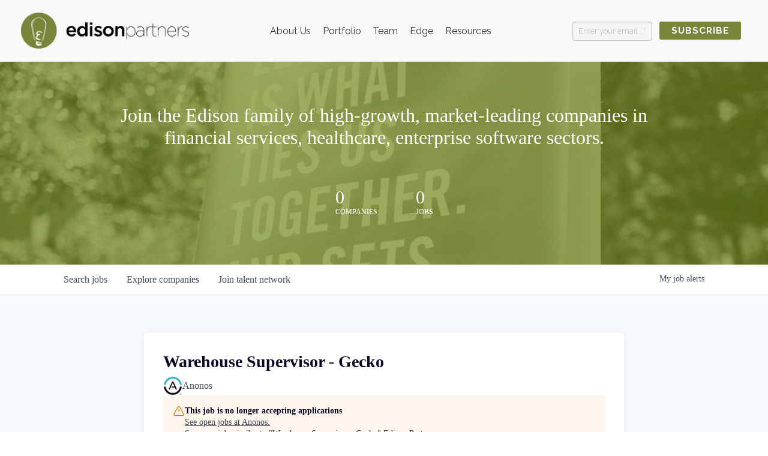

--- FILE ---
content_type: text/html; charset=utf-8
request_url: https://jobs.edisonpartners.com/companies/anonos/jobs/29721031-warehouse-supervisor-gecko
body_size: 40747
content:
<!DOCTYPE html><html lang="en"><head><link rel="shortcut icon" href="https://cdn.filepicker.io/api/file/fVqS9WKZS5OBYzKl3V5h" data-next-head=""/><title data-next-head="">Warehouse Supervisor - Gecko @ Anonos | Edison Partners Job Board</title><meta name="description" property="og:description" content="Search job openings across the Edison Partners network." data-next-head=""/><meta charSet="utf-8" data-next-head=""/><meta name="viewport" content="initial-scale=1.0, width=device-width" data-next-head=""/><link rel="apple-touch-icon" sizes="180x180" href="https://cdn.filepicker.io/api/file/fVqS9WKZS5OBYzKl3V5h" data-next-head=""/><link rel="icon" type="image/png" sizes="32x32" href="https://cdn.filepicker.io/api/file/fVqS9WKZS5OBYzKl3V5h" data-next-head=""/><link rel="icon" type="image/png" sizes="16x16" href="https://cdn.filepicker.io/api/file/fVqS9WKZS5OBYzKl3V5h" data-next-head=""/><link rel="shortcut icon" href="https://cdn.filepicker.io/api/file/fVqS9WKZS5OBYzKl3V5h" data-next-head=""/><meta name="url" property="og:url" content="https://jobs.edisonpartners.com" data-next-head=""/><meta name="type" property="og:type" content="website" data-next-head=""/><meta name="title" property="og:title" content="Edison Partners Job Board" data-next-head=""/><meta name="image" property="og:image" content="http://cdn.filestackcontent.com/L1hNU3AkRsmxH76AvWfH" data-next-head=""/><meta name="secure_url" property="og:image:secure_url" content="https://cdn.filestackcontent.com/L1hNU3AkRsmxH76AvWfH" data-next-head=""/><meta name="twitter:card" content="summary_large_image" data-next-head=""/><meta name="twitter:image" content="https://cdn.filestackcontent.com/L1hNU3AkRsmxH76AvWfH" data-next-head=""/><meta name="twitter:title" content="Edison Partners Job Board" data-next-head=""/><meta name="twitter:description" content="Search job openings across the Edison Partners network." data-next-head=""/><meta name="google-site-verification" content="CQNnZQRH0dvJgCqWABp64ULhLI69C53ULhWdJemAW_w" data-next-head=""/><script>!function(){var analytics=window.analytics=window.analytics||[];if(!analytics.initialize)if(analytics.invoked)window.console&&console.error&&console.error("Segment snippet included twice.");else{analytics.invoked=!0;analytics.methods=["trackSubmit","trackClick","trackLink","trackForm","pageview","identify","reset","group","track","ready","alias","debug","page","once","off","on","addSourceMiddleware","addIntegrationMiddleware","setAnonymousId","addDestinationMiddleware"];analytics.factory=function(e){return function(){if(window.analytics.initialized)return window.analytics[e].apply(window.analytics,arguments);var i=Array.prototype.slice.call(arguments);i.unshift(e);analytics.push(i);return analytics}};for(var i=0;i<analytics.methods.length;i++){var key=analytics.methods[i];analytics[key]=analytics.factory(key)}analytics.load=function(key,i){var t=document.createElement("script");t.type="text/javascript";t.async=!0;t.src="https://an.getro.com/analytics.js/v1/" + key + "/analytics.min.js";var n=document.getElementsByTagName("script")[0];n.parentNode.insertBefore(t,n);analytics._loadOptions=i};analytics._writeKey="VKRqdgSBA3lFoZSlbeHbrzqQkLPBcP7W";;analytics.SNIPPET_VERSION="4.16.1";
analytics.load("VKRqdgSBA3lFoZSlbeHbrzqQkLPBcP7W");

}}();</script><link rel="stylesheet" href="https://cdn-customers.getro.com/edisonpartners/style.react.css??v=7d49c166ca9f24905f04271c5fbd729797522e47"/><link rel="preload" href="https://cdn.getro.com/assets/_next/static/css/b1414ae24606c043.css" as="style"/><link rel="stylesheet" href="https://cdn.getro.com/assets/_next/static/css/b1414ae24606c043.css" data-n-g=""/><noscript data-n-css=""></noscript><script defer="" nomodule="" src="https://cdn.getro.com/assets/_next/static/chunks/polyfills-42372ed130431b0a.js"></script><script id="jquery" src="https://ajax.googleapis.com/ajax/libs/jquery/3.6.0/jquery.min.js" defer="" data-nscript="beforeInteractive"></script><script src="https://cdn.getro.com/assets/_next/static/chunks/webpack-ab58b860c16628b6.js" defer=""></script><script src="https://cdn.getro.com/assets/_next/static/chunks/framework-a008f048849dfc11.js" defer=""></script><script src="https://cdn.getro.com/assets/_next/static/chunks/main-4151966bb5b4038b.js" defer=""></script><script src="https://cdn.getro.com/assets/_next/static/chunks/pages/_app-52002506ec936253.js" defer=""></script><script src="https://cdn.getro.com/assets/_next/static/chunks/a86620fd-3b4606652f1c2476.js" defer=""></script><script src="https://cdn.getro.com/assets/_next/static/chunks/8230-afd6e299f7a6ae33.js" defer=""></script><script src="https://cdn.getro.com/assets/_next/static/chunks/4000-0acb5a82151cbee6.js" defer=""></script><script src="https://cdn.getro.com/assets/_next/static/chunks/9091-5cd776e8ee5ad3a3.js" defer=""></script><script src="https://cdn.getro.com/assets/_next/static/chunks/1637-66b68fc38bc6d10a.js" defer=""></script><script src="https://cdn.getro.com/assets/_next/static/chunks/3676-4975c339fc5bc499.js" defer=""></script><script src="https://cdn.getro.com/assets/_next/static/chunks/9358-87cc633cf780c23e.js" defer=""></script><script src="https://cdn.getro.com/assets/_next/static/chunks/9117-6f216abbf55ba8cd.js" defer=""></script><script src="https://cdn.getro.com/assets/_next/static/chunks/1446-b10012f4e22f3c87.js" defer=""></script><script src="https://cdn.getro.com/assets/_next/static/chunks/5355-7de2c819d8cad6ea.js" defer=""></script><script src="https://cdn.getro.com/assets/_next/static/chunks/9582-aa7f986fdb36f43c.js" defer=""></script><script src="https://cdn.getro.com/assets/_next/static/chunks/pages/companies/%5BcompanySlug%5D/jobs/%5BjobSlug%5D-76ab4cf3f421472f.js" defer=""></script><script src="https://cdn.getro.com/assets/_next/static/wVUNz74L36J38sTj2A9V4/_buildManifest.js" defer=""></script><script src="https://cdn.getro.com/assets/_next/static/wVUNz74L36J38sTj2A9V4/_ssgManifest.js" defer=""></script><meta name="sentry-trace" content="ef1afc39dbcb5e3b3b81081e5c0e0578-dadbc86c297630bf-0"/><meta name="baggage" content="sentry-environment=production,sentry-release=08a5512cff5c0e51019517bf0630219b287ce933,sentry-public_key=99c84790fa184cf49c16c34cd7113f75,sentry-trace_id=ef1afc39dbcb5e3b3b81081e5c0e0578,sentry-org_id=129958,sentry-sampled=false,sentry-sample_rand=0.15623858591514894,sentry-sample_rate=0.033"/><style data-styled="" data-styled-version="5.3.11">.gVRrUK{box-sizing:border-box;margin:0;min-width:0;font-family:-apple-system,BlinkMacSystemFont,'Segoe UI','Roboto','Oxygen','Ubuntu','Cantarell','Fira Sans','Droid Sans','Helvetica Neue','sans-serif';font-weight:400;font-style:normal;font-size:16px;color:#3F495A;}/*!sc*/
.fyPcag{box-sizing:border-box;margin:0;min-width:0;background-color:#F7FAFC;min-height:100vh;-webkit-flex-direction:column;-ms-flex-direction:column;flex-direction:column;-webkit-align-items:stretch;-webkit-box-align:stretch;-ms-flex-align:stretch;align-items:stretch;}/*!sc*/
.dKubqp{box-sizing:border-box;margin:0;min-width:0;}/*!sc*/
.elbZCm{box-sizing:border-box;margin:0;min-width:0;width:100%;}/*!sc*/
.dFKghv{box-sizing:border-box;margin:0;min-width:0;box-shadow:0 1px 0 0 #e5e5e5;-webkit-flex-direction:row;-ms-flex-direction:row;flex-direction:row;width:100%;background-color:#ffffff;}/*!sc*/
.byBMUo{box-sizing:border-box;margin:0;min-width:0;max-width:100%;width:100%;margin-left:auto;margin-right:auto;}/*!sc*/
@media screen and (min-width:40em){.byBMUo{width:100%;}}/*!sc*/
@media screen and (min-width:65em){.byBMUo{width:1100px;}}/*!sc*/
.hQFgTu{box-sizing:border-box;margin:0;min-width:0;color:#4900FF;position:relative;-webkit-text-decoration:none;text-decoration:none;-webkit-transition:all ease 0.3s;transition:all ease 0.3s;text-transform:capitalize;-webkit-order:0;-ms-flex-order:0;order:0;padding-left:16px;padding-right:16px;padding-top:16px;padding-bottom:16px;font-size:16px;color:#3F495A;display:-webkit-box;display:-webkit-flex;display:-ms-flexbox;display:flex;-webkit-align-items:baseline;-webkit-box-align:baseline;-ms-flex-align:baseline;align-items:baseline;}/*!sc*/
@media screen and (min-width:40em){.hQFgTu{text-transform:capitalize;}}/*!sc*/
@media screen and (min-width:65em){.hQFgTu{text-transform:unset;}}/*!sc*/
.hQFgTu span{display:none;}/*!sc*/
.hQFgTu::after{content:'';position:absolute;left:0;right:0;bottom:0;height:0.125rem;background-color:#4900FF;opacity:0;-webkit-transition:opacity 0.3s;transition:opacity 0.3s;}/*!sc*/
.hQFgTu:hover{color:#3F495A;}/*!sc*/
.hQFgTu:active{background-color:#F7FAFC;-webkit-transform:scale(.94);-ms-transform:scale(.94);transform:scale(.94);}/*!sc*/
.hQFgTu.active{font-weight:600;color:#090925;}/*!sc*/
.hQFgTu.active::after{opacity:1;}/*!sc*/
@media screen and (min-width:40em){.hQFgTu{padding-left:16px;padding-right:16px;}}/*!sc*/
.ekJmTQ{box-sizing:border-box;margin:0;min-width:0;display:none;}/*!sc*/
@media screen and (min-width:40em){.ekJmTQ{display:none;}}/*!sc*/
@media screen and (min-width:65em){.ekJmTQ{display:inline-block;}}/*!sc*/
.cyRTWj{box-sizing:border-box;margin:0;min-width:0;color:#4900FF;position:relative;-webkit-text-decoration:none;text-decoration:none;-webkit-transition:all ease 0.3s;transition:all ease 0.3s;text-transform:capitalize;-webkit-order:1;-ms-flex-order:1;order:1;padding-left:16px;padding-right:16px;padding-top:16px;padding-bottom:16px;font-size:16px;color:#3F495A;display:-webkit-box;display:-webkit-flex;display:-ms-flexbox;display:flex;-webkit-align-items:baseline;-webkit-box-align:baseline;-ms-flex-align:baseline;align-items:baseline;}/*!sc*/
@media screen and (min-width:40em){.cyRTWj{text-transform:capitalize;}}/*!sc*/
@media screen and (min-width:65em){.cyRTWj{text-transform:unset;}}/*!sc*/
.cyRTWj span{display:none;}/*!sc*/
.cyRTWj::after{content:'';position:absolute;left:0;right:0;bottom:0;height:0.125rem;background-color:#4900FF;opacity:0;-webkit-transition:opacity 0.3s;transition:opacity 0.3s;}/*!sc*/
.cyRTWj:hover{color:#3F495A;}/*!sc*/
.cyRTWj:active{background-color:#F7FAFC;-webkit-transform:scale(.94);-ms-transform:scale(.94);transform:scale(.94);}/*!sc*/
.cyRTWj.active{font-weight:600;color:#090925;}/*!sc*/
.cyRTWj.active::after{opacity:1;}/*!sc*/
@media screen and (min-width:40em){.cyRTWj{padding-left:16px;padding-right:16px;}}/*!sc*/
.kPzaxb{box-sizing:border-box;margin:0;min-width:0;color:#4900FF;position:relative;-webkit-text-decoration:none;text-decoration:none;-webkit-transition:all ease 0.3s;transition:all ease 0.3s;text-transform:unset;-webkit-order:2;-ms-flex-order:2;order:2;padding-left:16px;padding-right:16px;padding-top:16px;padding-bottom:16px;font-size:16px;color:#3F495A;display:-webkit-box;display:-webkit-flex;display:-ms-flexbox;display:flex;-webkit-align-items:center;-webkit-box-align:center;-ms-flex-align:center;align-items:center;}/*!sc*/
.kPzaxb span{display:none;}/*!sc*/
.kPzaxb::after{content:'';position:absolute;left:0;right:0;bottom:0;height:0.125rem;background-color:#4900FF;opacity:0;-webkit-transition:opacity 0.3s;transition:opacity 0.3s;}/*!sc*/
.kPzaxb:hover{color:#3F495A;}/*!sc*/
.kPzaxb:active{background-color:#F7FAFC;-webkit-transform:scale(.94);-ms-transform:scale(.94);transform:scale(.94);}/*!sc*/
.kPzaxb.active{font-weight:600;color:#090925;}/*!sc*/
.kPzaxb.active::after{opacity:1;}/*!sc*/
@media screen and (min-width:40em){.kPzaxb{padding-left:16px;padding-right:16px;}}/*!sc*/
.jQZwAb{box-sizing:border-box;margin:0;min-width:0;display:inline-block;}/*!sc*/
@media screen and (min-width:40em){.jQZwAb{display:inline-block;}}/*!sc*/
@media screen and (min-width:65em){.jQZwAb{display:none;}}/*!sc*/
.ioCEHO{box-sizing:border-box;margin:0;min-width:0;margin-left:auto;margin-right:16px;text-align:left;-webkit-flex-direction:column;-ms-flex-direction:column;flex-direction:column;-webkit-order:9999;-ms-flex-order:9999;order:9999;}/*!sc*/
@media screen and (min-width:40em){.ioCEHO{margin-right:16px;}}/*!sc*/
@media screen and (min-width:65em){.ioCEHO{margin-right:0;}}/*!sc*/
.iJaGyT{box-sizing:border-box;margin:0;min-width:0;position:relative;cursor:pointer;-webkit-transition:all ease 0.3s;transition:all ease 0.3s;border-radius:4px;font-size:16px;font-weight:500;display:-webkit-box;display:-webkit-flex;display:-ms-flexbox;display:flex;-webkit-tap-highlight-color:transparent;-webkit-align-items:center;-webkit-box-align:center;-ms-flex-align:center;align-items:center;font-family:-apple-system,BlinkMacSystemFont,'Segoe UI','Roboto','Oxygen','Ubuntu','Cantarell','Fira Sans','Droid Sans','Helvetica Neue','sans-serif';color:#3F495A;background-color:#FFFFFF;border-style:solid;border-color:#A3B1C2;border-width:1px;border:none;border-color:transparent;width:small;height:small;margin-top:8px;padding:8px 16px;padding-right:0;-webkit-align-self:center;-ms-flex-item-align:center;align-self:center;font-size:14px;}/*!sc*/
.iJaGyT:active{-webkit-transform:scale(.94);-ms-transform:scale(.94);transform:scale(.94);box-shadow:inset 0px 1.875px 1.875px rgba(0,0,0,0.12);}/*!sc*/
.iJaGyT:disabled{color:#A3B1C2;}/*!sc*/
.iJaGyT:hover{background-color:#F7FAFC;}/*!sc*/
.iJaGyT [role="progressbar"] > div > div{border-color:rgba(63,73,90,0.2);border-top-color:#090925;}/*!sc*/
@media screen and (min-width:40em){.iJaGyT{border-color:#A3B1C2;}}/*!sc*/
@media screen and (min-width:40em){.iJaGyT{padding-right:16px;}}/*!sc*/
.jUfIjB{box-sizing:border-box;margin:0;min-width:0;display:none;}/*!sc*/
@media screen and (min-width:40em){.jUfIjB{display:block;}}/*!sc*/
.iqghoL{box-sizing:border-box;margin:0;min-width:0;margin-left:auto !important;margin-right:auto !important;box-sizing:border-box;max-width:100%;position:static;z-index:1;margin-left:auto;margin-right:auto;width:100%;padding-top:0;padding-left:16px;padding-right:16px;padding-bottom:64px;}/*!sc*/
@media screen and (min-width:40em){.iqghoL{width:100%;}}/*!sc*/
@media screen and (min-width:65em){.iqghoL{width:1132px;}}/*!sc*/
.ebGWQq{box-sizing:border-box;margin:0;min-width:0;-webkit-box-pack:justify;-webkit-justify-content:space-between;-ms-flex-pack:justify;justify-content:space-between;margin-bottom:24px;-webkit-flex-direction:column;-ms-flex-direction:column;flex-direction:column;width:100%;}/*!sc*/
@media screen and (min-width:40em){.ebGWQq{-webkit-flex-direction:row;-ms-flex-direction:row;flex-direction:row;}}/*!sc*/
@media screen and (min-width:65em){.ebGWQq{-webkit-flex-direction:row;-ms-flex-direction:row;flex-direction:row;}}/*!sc*/
.dsHaKT{box-sizing:border-box;margin:0;min-width:0;gap:24px;-webkit-flex-direction:column;-ms-flex-direction:column;flex-direction:column;width:100%;}/*!sc*/
.iaKmHE{box-sizing:border-box;margin:0;min-width:0;font-size:28px;margin-bottom:8px;color:#090925;}/*!sc*/
.iKYCNv{box-sizing:border-box;margin:0;min-width:0;-webkit-column-gap:8px;column-gap:8px;cursor:pointer;-webkit-align-items:center;-webkit-box-align:center;-ms-flex-align:center;align-items:center;}/*!sc*/
.iKYCNv color{main:#3F495A;dark:#090925;subtle:#67738B;placeholder:#8797AB;link:#3F495A;link-accent:#4900FF;error:#D90218;}/*!sc*/
.hRzXmX{box-sizing:border-box;margin:0;min-width:0;width:32px;}/*!sc*/
.ijjZxr{box-sizing:border-box;margin:0;min-width:0;margin-bottom:16px;}/*!sc*/
.kGAAEy{box-sizing:border-box;margin:0;min-width:0;-webkit-flex-direction:column;-ms-flex-direction:column;flex-direction:column;gap:8px;}/*!sc*/
.dkjSzf{box-sizing:border-box;margin:0;min-width:0;font-weight:600;font-size:14px;color:#090925;}/*!sc*/
.eRlSKr{box-sizing:border-box;margin:0;min-width:0;color:#3F495A!important;font-weight:500;}/*!sc*/
.lhPfhV{box-sizing:border-box;margin:0;min-width:0;-webkit-column-gap:8px;column-gap:8px;-webkit-box-pack:justify;-webkit-justify-content:space-between;-ms-flex-pack:justify;justify-content:space-between;}/*!sc*/
.hQNFTd{box-sizing:border-box;margin:0;min-width:0;row-gap:8px;-webkit-flex-direction:column;-ms-flex-direction:column;flex-direction:column;}/*!sc*/
.fLzXDu{box-sizing:border-box;margin:0;min-width:0;font-size:14px;color:#67738B;}/*!sc*/
.crBMPy{box-sizing:border-box;margin:0;min-width:0;margin-top:40px;}/*!sc*/
.crBMPy li:not(:last-child){margin-bottom:8px;}/*!sc*/
.crBMPy p,.crBMPy span,.crBMPy div,.crBMPy li,.crBMPy ol,.crBMPy ul{color:#3F495A;font-size:16px!important;line-height:140%!important;margin:0 auto 16px;}/*!sc*/
.crBMPy h1,.crBMPy h2,.crBMPy h3,.crBMPy h4,.crBMPy h5,.crBMPy h6{color:#090925;}/*!sc*/
.crBMPy h4,.crBMPy h5,.crBMPy h6{font-size:16px;margin:0 auto 16px;}/*!sc*/
.crBMPy h1:not(:first-child){font-size:24px;margin:48px auto 16px;}/*!sc*/
.crBMPy h2:not(:first-child){font-size:20px;margin:32px auto 16px;}/*!sc*/
.crBMPy h3:not(:first-child){font-size:18px;margin:24px auto 16px;}/*!sc*/
.crBMPy ul{padding:0 0 0 32px;}/*!sc*/
.crBMPy a{color:#3F495A !important;}/*!sc*/
.iIGtVd{box-sizing:border-box;margin:0;min-width:0;max-width:600px;margin:0 auto;}/*!sc*/
.friAmK{box-sizing:border-box;margin:0;min-width:0;padding-bottom:40px;margin-top:40px;}/*!sc*/
.bOyPTM{box-sizing:border-box;margin:0;min-width:0;gap:40px;margin-top:40px;-webkit-align-items:center;-webkit-box-align:center;-ms-flex-align:center;align-items:center;-webkit-box-pack:justify;-webkit-justify-content:space-between;-ms-flex-pack:justify;justify-content:space-between;-webkit-flex-direction:column;-ms-flex-direction:column;flex-direction:column;}/*!sc*/
@media screen and (min-width:40em){.bOyPTM{-webkit-flex-direction:row;-ms-flex-direction:row;flex-direction:row;}}/*!sc*/
.kkTXM{box-sizing:border-box;margin:0;min-width:0;-webkit-text-decoration-line:underline;text-decoration-line:underline;cursor:pointer;display:block;text-align:center;color:#3F495A !important;font-size:14px;line-height:22px;}/*!sc*/
.fIUOoG{box-sizing:border-box;margin:0;min-width:0;justify-self:flex-end;margin-top:auto;-webkit-flex-direction:row;-ms-flex-direction:row;flex-direction:row;width:100%;background-color:transparent;padding-top:32px;padding-bottom:32px;}/*!sc*/
.Jizzq{box-sizing:border-box;margin:0;min-width:0;width:100%;margin-left:auto;margin-right:auto;-webkit-flex-direction:column;-ms-flex-direction:column;flex-direction:column;text-align:center;}/*!sc*/
@media screen and (min-width:40em){.Jizzq{width:1100px;}}/*!sc*/
.fONCsf{box-sizing:border-box;margin:0;min-width:0;color:#4900FF;-webkit-align-self:center;-ms-flex-item-align:center;align-self:center;margin-bottom:16px;color:#090925;width:120px;}/*!sc*/
.bfORaf{box-sizing:border-box;margin:0;min-width:0;color:currentColor;width:100%;height:auto;}/*!sc*/
.gkPOSa{box-sizing:border-box;margin:0;min-width:0;-webkit-flex-direction:row;-ms-flex-direction:row;flex-direction:row;-webkit-box-pack:center;-webkit-justify-content:center;-ms-flex-pack:center;justify-content:center;-webkit-flex-wrap:wrap;-ms-flex-wrap:wrap;flex-wrap:wrap;}/*!sc*/
.hDtUlk{box-sizing:border-box;margin:0;min-width:0;-webkit-appearance:none;-moz-appearance:none;appearance:none;display:inline-block;text-align:center;line-height:inherit;-webkit-text-decoration:none;text-decoration:none;font-size:inherit;padding-left:16px;padding-right:16px;padding-top:8px;padding-bottom:8px;color:#ffffff;background-color:#4900FF;border:none;border-radius:4px;padding-left:8px;padding-right:8px;font-size:16px;position:relative;z-index:2;cursor:pointer;-webkit-transition:all ease 0.3s;transition:all ease 0.3s;border-radius:4px;font-weight:500;display:-webkit-box;display:-webkit-flex;display:-ms-flexbox;display:flex;-webkit-tap-highlight-color:transparent;-webkit-align-items:center;-webkit-box-align:center;-ms-flex-align:center;align-items:center;font-family:-apple-system,BlinkMacSystemFont,'Segoe UI','Roboto','Oxygen','Ubuntu','Cantarell','Fira Sans','Droid Sans','Helvetica Neue','sans-serif';color:#3F495A;background-color:transparent;border-style:solid;border-color:#A3B1C2;border-width:1px;border:none;-webkit-box-pack:unset;-webkit-justify-content:unset;-ms-flex-pack:unset;justify-content:unset;-webkit-text-decoration:none;text-decoration:none;white-space:nowrap;margin-right:16px;padding:0;color:#67738B;padding-top:4px;padding-bottom:4px;font-size:12px;}/*!sc*/
.hDtUlk:active{-webkit-transform:scale(.94);-ms-transform:scale(.94);transform:scale(.94);box-shadow:inset 0px 1.875px 1.875px rgba(0,0,0,0.12);}/*!sc*/
.hDtUlk:disabled{color:#A3B1C2;}/*!sc*/
.hDtUlk:hover{-webkit-text-decoration:underline;text-decoration:underline;}/*!sc*/
.hDtUlk [role="progressbar"] > div > div{border-color:rgba(63,73,90,0.2);border-top-color:#090925;}/*!sc*/
data-styled.g1[id="sc-aXZVg"]{content:"gVRrUK,fyPcag,dKubqp,elbZCm,dFKghv,byBMUo,hQFgTu,ekJmTQ,cyRTWj,kPzaxb,jQZwAb,ioCEHO,iJaGyT,jUfIjB,iqghoL,ebGWQq,dsHaKT,iaKmHE,iKYCNv,hRzXmX,ijjZxr,kGAAEy,dkjSzf,eRlSKr,lhPfhV,hQNFTd,fLzXDu,crBMPy,iIGtVd,friAmK,bOyPTM,kkTXM,fIUOoG,Jizzq,fONCsf,bfORaf,gkPOSa,hDtUlk,"}/*!sc*/
.fteAEG{display:-webkit-box;display:-webkit-flex;display:-ms-flexbox;display:flex;}/*!sc*/
data-styled.g2[id="sc-gEvEer"]{content:"fteAEG,"}/*!sc*/
.flWBVF{box-sizing:border-box;margin:0;min-width:0;container-type:inline-size;container-name:hero;}/*!sc*/
.kenGoK{box-sizing:border-box;margin:0;min-width:0;position:relative;background-size:cover;background-position:center center;text-align:center;padding-top:32px;padding-bottom:32px;color:#ffffff;}/*!sc*/
@media (min-width:480px){.kenGoK{padding:calc(10 * 0.5rem) 0;}}/*!sc*/
.kenGoK::before{content:'';position:absolute;left:0;right:0;top:0;bottom:0;background-color:rgba(NaN,121,134,0.24);z-index:2;}/*!sc*/
.iFoJuC{box-sizing:border-box;margin:0;min-width:0;object-fit:cover;width:100%;height:100%;position:absolute;left:0;top:0;}/*!sc*/
.cmDbPT{box-sizing:border-box;margin:0;min-width:0;margin-left:auto !important;margin-right:auto !important;box-sizing:border-box;max-width:100%;position:relative;z-index:3;margin-left:auto;margin-right:auto;width:100%;padding-top:0;padding-left:16px;padding-right:16px;}/*!sc*/
@media screen and (min-width:40em){.cmDbPT{width:100%;}}/*!sc*/
@media screen and (min-width:65em){.cmDbPT{width:1132px;}}/*!sc*/
.bsENgY{box-sizing:border-box;margin:0;min-width:0;max-width:900px;position:relative;text-align:center;font-size:18px;font-weight:500;font-family:inherit;margin-left:auto;margin-right:auto;margin-top:0;margin-bottom:0;color:inherit;}/*!sc*/
@media screen and (min-width:40em){.bsENgY{font-size:32px;}}/*!sc*/
.fmUVIp{box-sizing:border-box;margin:0;min-width:0;-webkit-box-pack:center;-webkit-justify-content:center;-ms-flex-pack:center;justify-content:center;-webkit-align-items:center;-webkit-box-align:center;-ms-flex-align:center;align-items:center;}/*!sc*/
.fmUVIp:not(:first-child){margin-top:32px;}/*!sc*/
@media screen and (min-width:40em){.fmUVIp:not(:first-child){margin-top:64px;}}/*!sc*/
@media screen and (min-width:65em){.fmUVIp:not(:first-child){margin-top:64px;}}/*!sc*/
.HtwpK{box-sizing:border-box;margin:0;min-width:0;max-width:300px;}/*!sc*/
.eOOXFH{box-sizing:border-box;margin:0;min-width:0;-webkit-box-pack:space-around;-webkit-justify-content:space-around;-ms-flex-pack:space-around;justify-content:space-around;margin-top:0;}/*!sc*/
.fbDqWI{box-sizing:border-box;margin:0;min-width:0;padding-right:64px;}/*!sc*/
.izkFvz{box-sizing:border-box;margin:0;min-width:0;-webkit-flex-direction:column;-ms-flex-direction:column;flex-direction:column;text-align:left;padding-right:64px;}/*!sc*/
.jZIqdX{box-sizing:border-box;margin:0;min-width:0;font-size:20px;font-weight:500;}/*!sc*/
@media screen and (min-width:40em){.jZIqdX{font-size:30px;}}/*!sc*/
.erBpup{box-sizing:border-box;margin:0;min-width:0;text-transform:uppercase;font-size:12px;}/*!sc*/
.gwmNXr{box-sizing:border-box;margin:0;min-width:0;}/*!sc*/
.mcBfM{box-sizing:border-box;margin:0;min-width:0;-webkit-flex-direction:column;-ms-flex-direction:column;flex-direction:column;text-align:left;}/*!sc*/
.eBWkFz{box-sizing:border-box;margin:0;min-width:0;padding:32px;box-shadow:0px 1px 2px 0px rgba(27,36,50,0.04),0px 1px 16px 0px rgba(27,36,50,0.06);border-radius:4px;background-color:#FFFFFF;margin-left:auto;margin-right:auto;width:100%;-webkit-flex-direction:column;-ms-flex-direction:column;flex-direction:column;padding-left:16px;padding-right:16px;margin-top:64px;max-width:800px;margin-left:auto;margin-right:auto;}/*!sc*/
@media screen and (min-width:40em){.eBWkFz{padding-left:32px;padding-right:32px;}}/*!sc*/
.jBogQf{box-sizing:border-box;margin:0;min-width:0;position:relative;width:100%;-webkit-align-items:start;-webkit-box-align:start;-ms-flex-align:start;align-items:start;}/*!sc*/
.ddKpAl{box-sizing:border-box;margin:0;min-width:0;-webkit-flex:1 1;-ms-flex:1 1;flex:1 1;}/*!sc*/
.VWXkL{box-sizing:border-box;margin:0;min-width:0;position:relative;font-weight:500;color:#3F495A;height:100%;width:100%;border-radius:4px;}/*!sc*/
.cVYRew{box-sizing:border-box;margin:0;min-width:0;max-width:100%;height:auto;border-radius:4px;overflow:hidden;object-fit:contain;width:100%;height:100%;}/*!sc*/
.hPknKP{box-sizing:border-box;margin:0;min-width:0;background-color:#FEF5EC;text-align:left;-webkit-align-items:flex-start;-webkit-box-align:flex-start;-ms-flex-align:flex-start;align-items:flex-start;-webkit-flex:0 0 auto;-ms-flex:0 0 auto;flex:0 0 auto;padding:16px;border-radius:4px;line-height:1.4;gap:16px;}/*!sc*/
.jDfdPi{box-sizing:border-box;margin:0;min-width:0;height:20px;width:20px;}/*!sc*/
.kgAlEH{box-sizing:border-box;margin:0;min-width:0;color:#DE7B02;-webkit-align-items:center;-webkit-box-align:center;-ms-flex-align:center;align-items:center;-webkit-flex:0 0 auto;-ms-flex:0 0 auto;flex:0 0 auto;}/*!sc*/
.cYMjnh{box-sizing:border-box;margin:0;min-width:0;font-weight:500;font-size:14px;color:#3F495A;}/*!sc*/
.exMvxQ{box-sizing:border-box;margin:0;min-width:0;-webkit-text-decoration:none;text-decoration:none;color:currentColor;width:100%;height:auto;}/*!sc*/
data-styled.g3[id="sc-eqUAAy"]{content:"flWBVF,kenGoK,iFoJuC,cmDbPT,bsENgY,fmUVIp,HtwpK,eOOXFH,fbDqWI,izkFvz,jZIqdX,erBpup,gwmNXr,mcBfM,eBWkFz,jBogQf,ddKpAl,VWXkL,cVYRew,hPknKP,jDfdPi,kgAlEH,cYMjnh,exMvxQ,"}/*!sc*/
.gQycbC{display:-webkit-box;display:-webkit-flex;display:-ms-flexbox;display:flex;}/*!sc*/
data-styled.g4[id="sc-fqkvVR"]{content:"gQycbC,"}/*!sc*/
</style></head><body id="main-wrapper" class="custom-design-edisonpartners"><div id="root"></div><div id="__next"><div class="sc-aXZVg gVRrUK"><div class="" style="position:fixed;top:0;left:0;height:2px;background:transparent;z-index:99999999999;width:100%"><div class="" style="height:100%;background:#4900FF;transition:all 500ms ease;width:0%"><div style="box-shadow:0 0 10px #4900FF, 0 0 10px #4900FF;width:5%;opacity:1;position:absolute;height:100%;transition:all 500ms ease;transform:rotate(3deg) translate(0px, -4px);left:-10rem"></div></div></div><div id="wlc-main" class="sc-aXZVg sc-gEvEer fyPcag fteAEG network-container"><div data-testid="custom-header" id="edisonpartners-custom-header" class="sc-aXZVg dKubqp edisonpartners-custom-part"><nav class="navbar navbar-default navbar-fixed-top desktop-header">
  <div class="container custom-container">
    <div class="row">
      <div class="header__container content-wrapper">
        <a id="full-size-logo" href="https://www.edisonpartners.com/">
          <img 
            src="https://www.edisonpartners.com/hs-fs/hubfs/Edison%20Partners%20Logo_horiz_7491%20black-01.png?width=612&amp;name=Edison%20Partners%20Logo_horiz_7491%20black-01.png" 
            class="hs-image-widget" 
            style="width:612px;border-width:0px;border:0px;" 
            alt="Edison Partners Logo_horiz_7491 black-01" 
            title="Edison Partners Logo_horiz_7491 black-01" 
            sizes="(max-width: 612px) 100vw, 612px" 
            width="612"
          >
        </a>
        <div id="hs_menu_wrapper_main_menu" class="hs-menu-wrapper active-branch flyouts hs-menu-flow-horizontal" role="navigation" data-sitemap-name="2018 main menu">
          <ul>
            <li class="hs-menu-item hs-menu-depth-1">
              <a href="https://www.edisonpartners.com/edison-partners-about">About Us</a>
            </li>
            <li class="hs-menu-item hs-menu-depth-1">
              <a href="https://www.edisonpartners.com/portfolio">Portfolio</a>
            </li>
            <li class="hs-menu-item hs-menu-depth-1">
              <a href="https://www.edisonpartners.com/team">Team</a>
            </li>
            <li class="hs-menu-item hs-menu-depth-1">
              <a href="https://www.edisonpartners.com/edison-edge">Edge</a>
            </li>
            <li class="hs-menu-item hs-menu-depth-1">
              <a href="https://www.edisonpartners.com/blog">Resources</a>
            </li>
          </ul>
        </div>
        <div class="newsletter-signup-container"></div>
      </div>
    </div>
  </div>
</nav>
<div class="mobile-header">
  <a id="icon-link" href="https://www.edisonpartners.com">
    <img 
      src="https://www.edisonpartners.com/hs-fs/hubfs/Edison%20Partners%20Logo_horiz_7491%20black-01.png?width=612&amp;name=Edison%20Partners%20Logo_horiz_7491%20black-01.png" 
      class="hs-image-widget" 
      style="width: 200px;border-width:0px;border:0px;" 
      alt="Edison Partners Logo_horiz_7491 black-01" 
      title="Edison Partners Logo_horiz_7491 black-01" 
      sizes="(max-width: 612px) 100vw, 612px" 
      width="200"
    >
  </a>
  <button type="button" class="navbar-toggle collapsed" data-toggle="collapse" data-target="#navbar" aria-expanded="true" aria-controls="navbar">
    <i class="fa fa-bars" aria-hidden="true"></i>
  </button>
  <div id="navbar" class="navbar-collapse collapse" aria-expanded="false">
    <div id="hs_menu_wrapper_mobile_menu" class="hs-menu-wrapper active-branch flyouts hs-menu-flow-vertical" role="navigation" data-sitemap-name="2018 main menu">
      <ul>
        <li class="hs-menu-item hs-menu-depth-1">
          <a href="https://www.edisonpartners.com/edison-partners-about">About Us</a>
        </li>
        <li class="hs-menu-item hs-menu-depth-1">
          <a href="https://www.edisonpartners.com/portfolio">Portfolio</a>
        </li>
        <li class="hs-menu-item hs-menu-depth-1">
          <a href="https://www.edisonpartners.com/team">Team</a>
        </li>
        <li class="hs-menu-item hs-menu-depth-1">
          <a href="https://www.edisonpartners.com/edison-edge">Edge</a>
        </li>
        <li class="hs-menu-item hs-menu-depth-1">
          <a href="https://www.edisonpartners.com/blog">Resources</a>
        </li>
      </ul>
    </div>
    <div class="newsletter-signup-container"></div>
  </div>
</div>

</div><div width="1" class="sc-aXZVg elbZCm"><div class="sc-eqUAAy flWBVF job-board-hero"><div data-testid="default-hero" color="white" class="sc-eqUAAy kenGoK network-hero"><img alt="hero" sx="[object Object]" loading="lazy" decoding="async" data-nimg="fill" class="sc-eqUAAy iFoJuC" style="position:absolute;height:100%;width:100%;left:0;top:0;right:0;bottom:0;color:transparent" src="https://cdn.filepicker.io/api/file/3eWD8OlVQx2pSHjvtjrr"/><div width="1,1,1132px" class="sc-eqUAAy cmDbPT container custom-design-edisonpartners" data-testid="container"><h2 class="sc-eqUAAy bsENgY job-tagline" data-testid="tagline" font-size="3,32px" font-weight="medium" font-family="inherit" color="inherit">Join the Edison family of high-growth, market-leading companies in financial services, healthcare, enterprise software sectors.</h2><div class="sc-eqUAAy sc-fqkvVR fmUVIp gQycbC network-intro" data-testid="network-info"><div class="sc-eqUAAy HtwpK info"><div data-testid="number-wrapper" class="sc-eqUAAy sc-fqkvVR eOOXFH gQycbC stats job-number-wrapper"><div class="sc-eqUAAy sc-fqkvVR izkFvz gQycbC sc-eqUAAy fbDqWI job-org-count" data-testid="org-count"><div font-size="4,30px" font-weight="medium" class="sc-eqUAAy jZIqdX number"></div><div font-size="0" class="sc-eqUAAy erBpup text">companies</div></div><div class="sc-eqUAAy sc-fqkvVR mcBfM gQycbC sc-eqUAAy gwmNXr" data-testid="job-count"><div font-size="4,30px" font-weight="medium" class="sc-eqUAAy jZIqdX number"></div><div font-size="0" class="sc-eqUAAy erBpup text">Jobs</div></div></div></div></div></div></div></div><div id="content"><div data-testid="navbar" width="1" class="sc-aXZVg sc-gEvEer dFKghv fteAEG"><div width="1,1,1100px" class="sc-aXZVg sc-gEvEer byBMUo fteAEG"><a href="/jobs" class="sc-aXZVg hQFgTu theme_only " font-size="2" color="text.main" display="flex"><div display="none,none,inline-block" class="sc-aXZVg ekJmTQ">Search </div>jobs</a><a href="/companies" class="sc-aXZVg cyRTWj theme_only " font-size="2" color="text.main" display="flex"><div display="none,none,inline-block" class="sc-aXZVg ekJmTQ">Explore </div>companies</a><a href="/talent-network" class="sc-aXZVg kPzaxb theme_only " font-size="2" color="text.main" display="flex"><div display="none,none,inline-block" class="sc-aXZVg ekJmTQ">Join talent network</div><div display="inline-block,inline-block,none" class="sc-aXZVg jQZwAb">Talent</div></a><div order="9999" class="sc-aXZVg sc-gEvEer ioCEHO fteAEG"><div class="sc-aXZVg sc-gEvEer iJaGyT fteAEG theme_only" data-testid="my-job-alerts-button" font-size="14px">My <span class="sc-aXZVg jUfIjB">job </span>alerts</div></div></div></div><div width="1,1,1132px" data-testid="container" class="sc-aXZVg iqghoL"><script data-testid="job-ldjson" type="application/ld+json" async="">{"@context":"https://schema.org/","@type":"JobPosting","title":"Warehouse Supervisor - Gecko","description":"<div class=\"show-more-less-html__markup show-more-less-html__markup--clamp-after-5\n          relative overflow-hidden\">\n        The Warehouse Supervisor is responsible for overseeing and coordinating all warehouse operations, including organising freight inwards from suppliers and freight outwards to customers. They will manage the current operations assistant and ensure efficient pick &amp; pack processes. Additionally, the Warehouse Supervisor will be responsible for purchasing warehouse supplies, maintaining warehouse occupational health and safety standards, and performing assembly work on kits as required. The role may also involve occasional communication with customers to confirm freight details. The Warehouse Supervisor will play a vital role in maintaining a smooth and efficient warehouse operation.<p><br></p>\n<strong>Key Responsibilities:</strong><p><br></p>Organise Freight Inwards:<p><br></p>\n<ul>\n<li>Coordinate the receipt of goods from suppliers, ensuring timely and accurate delivery</li>\n<li>Collaborate with internal teams and external carriers, such as national carriers (e.g., TNT) or owner-operated providers, to arrange transportation and scheduling</li>\n<li>Oversee the loading and unloading of freight, verifying quantities and inspecting for damages</li>\n<li>Maintain accurate records of incoming shipments and update inventory systems accordingly</li>\n</ul>\n<p><br></p>Organise Freight Outwards:<p><br></p>\n<ul>\n<li>Coordinate the shipment of goods to customers, ensuring timely and accurate delivery</li>\n<li>Collaborate with internal teams and external carriers to arrange transportation and scheduling for outbound shipments</li>\n<li>Prepare shipping documentation, including invoices, packing lists, and customs declarations, as required</li>\n<li>Oversee the loading and securing of goods onto delivery vehicles to prevent damage during transit and compliance with Chain of Responsibility requirements</li>\n</ul>\n<p><br></p>Manage Operations Assistant:<p><br></p>\n<ul>\n<li>Provide leadership and guidance to the operations assistant responsible for pick &amp; pack processes</li>\n<li>Ensure the assistant stays updated with both sale and purchase orders to effectively organise freight operations</li>\n<li>Assist with pick &amp; pack duties as needed, especially during peak periods or when additional support is required</li>\n<li>Monitor the assistant's performance, provide feedback, and support their professional development</li>\n</ul>\n<p><br></p>Purchase Warehouse Supplies:<p><br></p>\n<ul>\n<li>Identify and source warehouse supplies, such as packaging materials, safety equipment, and other operational necessities</li>\n<li>Collaborate with vendors to negotiate favorable pricing and maintain adequate inventory levels</li>\n<li>Maintain accurate records of procurement activities, including purchase orders, receipts, and invoices</li>\n<li>Monitor supply usage and recommend improvements to optimise efficiency and cost-effectiveness</li>\n</ul>\n<p><br></p>Warehouse Occupational Health and Safety (OH&amp;S):<p><br></p>\n<ul>\n<li>Ensure compliance with occupational health and safety regulations and company policies</li>\n<li>Conduct regular inspections of the warehouse to identify and address potential hazards or safety concerns</li>\n<li>Implement safety training programs for warehouse staff and promote a culture of safety awareness</li>\n<li>Investigate and report any workplace accidents or incidents, taking corrective actions as necessary</li>\n</ul>\n<p><br></p>Assembly Work:<p><br></p>\n<ul>\n<li>Perform assembly work on kits or products as required, ensuring accuracy and quality standards are met</li>\n<li>Follow assembly instructions, diagrams, or specifications to complete tasks efficiently</li>\n<li>Inspect finished products for defects or damages and address any issues promptly</li>\n</ul>\n<p><br></p>Customer Communication:<p><br></p>\n<ul>\n<li>Occasionally communicate with customers to confirm freight details, resolve delivery-related inquiries, or provide updates</li>\n<li>Provide excellent customer service by addressing any concerns promptly and professionally</li>\n</ul>\n<p><br></p>\n<strong>Requirements</strong><p><br></p>Qualifications and Skills:<p><br></p>\n<ul>\n<li>High school diploma or equivalent; additional education or certification in logistics or supply chain management is a plus</li>\n<li>Proven experience in warehouse operations, preferably in a supervisory or lead role</li>\n<li>Strong organisational and time management skills to prioritise tasks and meet deadlines</li>\n<li>Excellent attention to detail and accuracy in handling inventory and documentation</li>\n<li>Knowledge of freight forwarding processes and familiarity with different carriers and transportation modes</li>\n<li>Proficiency in using warehouse management systems or inventory management software</li>\n<li>Strong leadership and interpersonal skills to effectively manage and motivate a team</li>\n<li>Ability to perform physical tasks, including lifting and carrying heavy objects, as required</li>\n<li>Knowledge of occupational health and safety regulations and practices</li>\n<li>Effective communication skills, both verbal and written, to interact with team members, suppliers, and customers</li>\n</ul>\n<p><br></p>KPI’s<p><br></p>\n<ul>\n<li>On-time Delivery: Measure the percentage of shipments that are delivered to customers within the agreed-upon timeframe</li>\n<li>Freight Accuracy: Track the accuracy of freight inwards and outwards, ensuring that the right products are received from suppliers and delivered to customers without errors or discrepancies</li>\n<li>Inventory Accuracy: Monitor the accuracy of inventory records and conduct regular stock counts to minimise discrepancies between physical stock and system inventory</li>\n<li>Pick &amp; Pack Efficiency: Assess the efficiency of the pick &amp; pack process by measuring the number of orders picked and packed per hour or per shift</li>\n<li>Cost of Freight: Monitor and manage the cost of freight operations, including transportation, packaging, and handling, to optimise cost-effectiveness</li>\n<li>Supplier Performance: Evaluate the performance of suppliers based on factors such as on-time delivery, product quality, and communication</li>\n<li>Safety Compliance: Ensure compliance with occupational health and safety regulations by tracking the number of safety incidents, near-misses, and accidents within the warehouse</li>\n<li>Team Productivity: Measure the productivity of the operations assistant and the overall warehouse team by tracking key metrics such as order fulfillment rates, throughput, and labor efficiency</li>\n<li>Customer Satisfaction: Collect feedback from customers regarding their satisfaction with the delivery process, communication, and overall experience</li>\n<li>Process Improvement: Identify and implement process improvement initiatives to enhance operational efficiency, reduce costs, and streamline warehouse operations</li>\n</ul>\n<p><br></p>These KPIs can be customised based on the specific goals and objectives of the organisation and may vary depending on the nature of the business and industry.<p><br></p>\n<strong>Benefits</strong><p><br></p>Be part of a rapidly growing business with strong values and enjoy:<p><br></p>\n<ul>\n<li>Salary package of: AUD $90,000-$100,000 + Super</li>\n<li> Dynamic and supportive team environment</li>\n<li>Generous salary, young &amp; energetic team with a focus &amp; Integrity</li>\n<li>Opportunity to make a difference working for a sustainable industry</li>\n</ul>\n      </div>","datePosted":"2023-09-15T19:50:56.529Z","validThrough":"2023-09-26","employmentType":[],"hiringOrganization":{"@type":"Organization","name":"Anonos","description":"Anonos is an innovator in enterprise data privacy, security, and enablement. Our globally patented, award-winning Data Embassy software digitizes and technologically enforces privacy and security policies, so organizations can safely optimize their sensitive data assets across departments or around the globe.\n\nThe solution uses a combination of privacy-enhancing technologies to transform source data into lawful variations that can travel everywhere, thanks to the embedded technical controls that ensure compliance. From testing through production, we provide enterprises with full-spectrum data protection for all their use cases regardless of environment for faster speed to insight and value. Anonos. Data without the drama.\n\nFor more information, please visit anonos.com.","numberOfEmployees":28,"address":[{"address":{"@type":"PostalAddress","addressLocality":"Boulder, CO, USA"}},{"address":{"@type":"PostalAddress","addressLocality":"Beaverton, OR, USA"}},{"address":{"@type":"PostalAddress","addressLocality":"New York, NY, USA"}},{"address":{"@type":"PostalAddress","addressLocality":"Park Blvd Estates West, Plano, TX, USA"}}],"sameAs":"https://anonos.com","url":"https://anonos.com","logo":"https://cdn.getro.com/companies/ba983feb-4f8b-4e3c-b63f-884ec1174003-1762047697","keywords":"Computer & Network Security, Security"},"jobLocation":[{"@type":"Place","address":{"@type":"PostalAddress","addressLocality":"Australia"}},{"@type":"Place","address":{"@type":"PostalAddress","addressLocality":"Western Australia, Australia"}},{"@type":"Place","address":{"@type":"PostalAddress","addressLocality":"Goulburn NSW 2580, Australia"}}],"baseSalary":{"@type":"MonetaryAmount","currency":null,"value":{"@type":"QuantitativeValue","minValue":null,"maxValue":null,"unitText":"PERIOD_NOT_DEFINED"}}}</script><div width="100%" data-testid="edit-box" class="sc-eqUAAy eBWkFz"><div data-testid="content" width="1" class="sc-eqUAAy sc-fqkvVR jBogQf gQycbC"><div class="sc-eqUAAy ddKpAl"><div width="100%" class="sc-aXZVg sc-gEvEer ebGWQq fteAEG"><div width="100%" class="sc-aXZVg sc-gEvEer dsHaKT fteAEG"><div width="100%" class="sc-aXZVg elbZCm"><h2 font-size="28px" color="text.dark" class="sc-aXZVg iaKmHE">Warehouse Supervisor - Gecko</h2><div color="text" class="sc-aXZVg sc-gEvEer iKYCNv fteAEG"><div width="32" class="sc-aXZVg hRzXmX"><div data-testid="profile-picture" class="sc-eqUAAy sc-fqkvVR VWXkL gQycbC"><img data-testid="image" src="https://cdn.getro.com/companies/ba983feb-4f8b-4e3c-b63f-884ec1174003-1762047697" alt="Anonos" class="sc-eqUAAy cVYRew"/></div></div><p class="sc-aXZVg dKubqp">Anonos</p></div></div><div class="sc-aXZVg ijjZxr"><div class="sc-eqUAAy sc-fqkvVR hPknKP gQycbC"><div color="warning" class="sc-eqUAAy sc-fqkvVR kgAlEH gQycbC"><svg xmlns="http://www.w3.org/2000/svg" width="20px" height="20px" viewBox="0 0 24 24" fill="none" stroke="currentColor" stroke-width="1.5" stroke-linecap="round" stroke-linejoin="round" class="sc-eqUAAy jDfdPi sc-eqUAAy jDfdPi" aria-hidden="true" data-testid="icon-warning"><path d="m21.73 18-8-14a2 2 0 0 0-3.48 0l-8 14A2 2 0 0 0 4 21h16a2 2 0 0 0 1.73-3Z"></path><line x1="12" x2="12" y1="9" y2="13"></line><line x1="12" x2="12.01" y1="17" y2="17"></line></svg></div><div color="text.main" class="sc-eqUAAy cYMjnh"><div class="sc-aXZVg sc-gEvEer kGAAEy fteAEG"><P font-weight="600" font-size="14px" color="text.dark" class="sc-aXZVg dkjSzf">This job is no longer accepting applications</P><a href="/companies/anonos#content" class="sc-aXZVg eRlSKr">See open jobs at <!-- -->Anonos<!-- -->.</a><a href="/jobs?q=Warehouse%20Supervisor%20-%20Gecko" class="sc-aXZVg eRlSKr">See open jobs similar to &quot;<!-- -->Warehouse Supervisor - Gecko<!-- -->&quot; <!-- -->Edison Partners<!-- -->.</a></div></div></div></div><div class="sc-aXZVg sc-gEvEer lhPfhV fteAEG"><div class="sc-aXZVg sc-gEvEer hQNFTd fteAEG"><div class="sc-aXZVg dKubqp">People &amp; HR, Operations<!-- --> <!-- --> </div><div class="sc-aXZVg dKubqp">Australia · Western Australia, Australia · Goulburn NSW 2580, Australia</div><div font-size="14px" color="text.subtle" class="sc-aXZVg fLzXDu">Posted<!-- --> <!-- -->6+ months ago</div></div></div></div></div><div class="sc-aXZVg crBMPy"><div data-testid="careerPage"><div class="show-more-less-html__markup show-more-less-html__markup--clamp-after-5
          relative overflow-hidden">
        The Warehouse Supervisor is responsible for overseeing and coordinating all warehouse operations, including organising freight inwards from suppliers and freight outwards to customers. They will manage the current operations assistant and ensure efficient pick &amp; pack processes. Additionally, the Warehouse Supervisor will be responsible for purchasing warehouse supplies, maintaining warehouse occupational health and safety standards, and performing assembly work on kits as required. The role may also involve occasional communication with customers to confirm freight details. The Warehouse Supervisor will play a vital role in maintaining a smooth and efficient warehouse operation.
<strong>Key Responsibilities:</strong>Organise Freight Inwards:
<ul>
<li>Coordinate the receipt of goods from suppliers, ensuring timely and accurate delivery</li>
<li>Collaborate with internal teams and external carriers, such as national carriers (e.g., TNT) or owner-operated providers, to arrange transportation and scheduling</li>
<li>Oversee the loading and unloading of freight, verifying quantities and inspecting for damages</li>
<li>Maintain accurate records of incoming shipments and update inventory systems accordingly</li>
</ul>
Organise Freight Outwards:
<ul>
<li>Coordinate the shipment of goods to customers, ensuring timely and accurate delivery</li>
<li>Collaborate with internal teams and external carriers to arrange transportation and scheduling for outbound shipments</li>
<li>Prepare shipping documentation, including invoices, packing lists, and customs declarations, as required</li>
<li>Oversee the loading and securing of goods onto delivery vehicles to prevent damage during transit and compliance with Chain of Responsibility requirements</li>
</ul>
Manage Operations Assistant:
<ul>
<li>Provide leadership and guidance to the operations assistant responsible for pick &amp; pack processes</li>
<li>Ensure the assistant stays updated with both sale and purchase orders to effectively organise freight operations</li>
<li>Assist with pick &amp; pack duties as needed, especially during peak periods or when additional support is required</li>
<li>Monitor the assistant's performance, provide feedback, and support their professional development</li>
</ul>
Purchase Warehouse Supplies:
<ul>
<li>Identify and source warehouse supplies, such as packaging materials, safety equipment, and other operational necessities</li>
<li>Collaborate with vendors to negotiate favorable pricing and maintain adequate inventory levels</li>
<li>Maintain accurate records of procurement activities, including purchase orders, receipts, and invoices</li>
<li>Monitor supply usage and recommend improvements to optimise efficiency and cost-effectiveness</li>
</ul>
Warehouse Occupational Health and Safety (OH&amp;S):
<ul>
<li>Ensure compliance with occupational health and safety regulations and company policies</li>
<li>Conduct regular inspections of the warehouse to identify and address potential hazards or safety concerns</li>
<li>Implement safety training programs for warehouse staff and promote a culture of safety awareness</li>
<li>Investigate and report any workplace accidents or incidents, taking corrective actions as necessary</li>
</ul>
Assembly Work:
<ul>
<li>Perform assembly work on kits or products as required, ensuring accuracy and quality standards are met</li>
<li>Follow assembly instructions, diagrams, or specifications to complete tasks efficiently</li>
<li>Inspect finished products for defects or damages and address any issues promptly</li>
</ul>
Customer Communication:
<ul>
<li>Occasionally communicate with customers to confirm freight details, resolve delivery-related inquiries, or provide updates</li>
<li>Provide excellent customer service by addressing any concerns promptly and professionally</li>
</ul>

<strong>Requirements</strong>Qualifications and Skills:
<ul>
<li>High school diploma or equivalent; additional education or certification in logistics or supply chain management is a plus</li>
<li>Proven experience in warehouse operations, preferably in a supervisory or lead role</li>
<li>Strong organisational and time management skills to prioritise tasks and meet deadlines</li>
<li>Excellent attention to detail and accuracy in handling inventory and documentation</li>
<li>Knowledge of freight forwarding processes and familiarity with different carriers and transportation modes</li>
<li>Proficiency in using warehouse management systems or inventory management software</li>
<li>Strong leadership and interpersonal skills to effectively manage and motivate a team</li>
<li>Ability to perform physical tasks, including lifting and carrying heavy objects, as required</li>
<li>Knowledge of occupational health and safety regulations and practices</li>
<li>Effective communication skills, both verbal and written, to interact with team members, suppliers, and customers</li>
</ul>
KPI’s
<ul>
<li>On-time Delivery: Measure the percentage of shipments that are delivered to customers within the agreed-upon timeframe</li>
<li>Freight Accuracy: Track the accuracy of freight inwards and outwards, ensuring that the right products are received from suppliers and delivered to customers without errors or discrepancies</li>
<li>Inventory Accuracy: Monitor the accuracy of inventory records and conduct regular stock counts to minimise discrepancies between physical stock and system inventory</li>
<li>Pick &amp; Pack Efficiency: Assess the efficiency of the pick &amp; pack process by measuring the number of orders picked and packed per hour or per shift</li>
<li>Cost of Freight: Monitor and manage the cost of freight operations, including transportation, packaging, and handling, to optimise cost-effectiveness</li>
<li>Supplier Performance: Evaluate the performance of suppliers based on factors such as on-time delivery, product quality, and communication</li>
<li>Safety Compliance: Ensure compliance with occupational health and safety regulations by tracking the number of safety incidents, near-misses, and accidents within the warehouse</li>
<li>Team Productivity: Measure the productivity of the operations assistant and the overall warehouse team by tracking key metrics such as order fulfillment rates, throughput, and labor efficiency</li>
<li>Customer Satisfaction: Collect feedback from customers regarding their satisfaction with the delivery process, communication, and overall experience</li>
<li>Process Improvement: Identify and implement process improvement initiatives to enhance operational efficiency, reduce costs, and streamline warehouse operations</li>
</ul>
These KPIs can be customised based on the specific goals and objectives of the organisation and may vary depending on the nature of the business and industry.
<strong>Benefits</strong>Be part of a rapidly growing business with strong values and enjoy:
<ul>
<li>Salary package of: AUD $90,000-$100,000 + Super</li>
<li> Dynamic and supportive team environment</li>
<li>Generous salary, young &amp; energetic team with a focus &amp; Integrity</li>
<li>Opportunity to make a difference working for a sustainable industry</li>
</ul>
      </div></div></div><div class="sc-aXZVg iIGtVd"><div class="sc-aXZVg friAmK"><div class="sc-eqUAAy sc-fqkvVR hPknKP gQycbC"><div color="warning" class="sc-eqUAAy sc-fqkvVR kgAlEH gQycbC"><svg xmlns="http://www.w3.org/2000/svg" width="20px" height="20px" viewBox="0 0 24 24" fill="none" stroke="currentColor" stroke-width="1.5" stroke-linecap="round" stroke-linejoin="round" class="sc-eqUAAy jDfdPi sc-eqUAAy jDfdPi" aria-hidden="true" data-testid="icon-warning"><path d="m21.73 18-8-14a2 2 0 0 0-3.48 0l-8 14A2 2 0 0 0 4 21h16a2 2 0 0 0 1.73-3Z"></path><line x1="12" x2="12" y1="9" y2="13"></line><line x1="12" x2="12.01" y1="17" y2="17"></line></svg></div><div color="text.main" class="sc-eqUAAy cYMjnh"><div class="sc-aXZVg sc-gEvEer kGAAEy fteAEG"><P font-weight="600" font-size="14px" color="text.dark" class="sc-aXZVg dkjSzf">This job is no longer accepting applications</P><a href="/companies/anonos#content" class="sc-aXZVg eRlSKr">See open jobs at <!-- -->Anonos<!-- -->.</a><a href="/jobs?q=Warehouse%20Supervisor%20-%20Gecko" class="sc-aXZVg eRlSKr">See open jobs similar to &quot;<!-- -->Warehouse Supervisor - Gecko<!-- -->&quot; <!-- -->Edison Partners<!-- -->.</a></div></div></div></div><div class="sc-aXZVg sc-gEvEer bOyPTM fteAEG"><a color="#3F495A !important" font-size="14px" href="/companies/anonos#content" class="sc-aXZVg kkTXM">See more open positions at <!-- -->Anonos</a></div></div></div></div></div><div data-rht-toaster="" style="position:fixed;z-index:9999;top:16px;left:16px;right:16px;bottom:16px;pointer-events:none"></div></div></div></div><div class="sc-aXZVg sc-gEvEer fIUOoG fteAEG powered-by-footer" data-testid="site-footer" width="1"><div width="1,1100px" class="sc-aXZVg sc-gEvEer Jizzq fteAEG"><a class="sc-aXZVg fONCsf theme_only" href="https://www.getro.com/vc" target="_blank" data-testid="footer-getro-logo" color="text.dark" width="120px" aria-label="Powered by Getro.com"><div color="currentColor" width="100%" height="auto" class="sc-eqUAAy exMvxQ sc-aXZVg bfORaf"><svg fill="currentColor" viewBox="0 0 196 59" xmlns="http://www.w3.org/2000/svg" style="display:block"><path class="Logo__powered-by" fill="#7C899C" d="M.6 12h1.296V7.568h2.72c1.968 0 3.424-1.392 3.424-3.408C8.04 2.128 6.648.8 4.616.8H.6V12zm1.296-5.584V1.952h2.608c1.344 0 2.208.928 2.208 2.208 0 1.296-.864 2.256-2.208 2.256H1.896zM13.511 12.208c2.496 0 4.352-1.872 4.352-4.368 0-2.496-1.824-4.368-4.336-4.368-2.48 0-4.352 1.856-4.352 4.368 0 2.528 1.84 4.368 4.336 4.368zm0-1.152c-1.776 0-3.04-1.344-3.04-3.216 0-1.824 1.248-3.216 3.04-3.216S16.567 6 16.567 7.84c0 1.856-1.264 3.216-3.056 3.216zM21.494 12h1.632l2.144-6.752h.096L27.494 12h1.632l2.608-8.32h-1.376l-2.032 6.88h-.096l-2.192-6.88h-1.44l-2.208 6.88h-.096l-2.016-6.88h-1.376L21.494 12zM36.866 12.208c1.952 0 3.408-1.104 3.872-2.656h-1.312c-.384.976-1.44 1.504-2.544 1.504-1.712 0-2.784-1.104-2.848-2.768h6.784v-.56c0-2.4-1.504-4.256-4.032-4.256-2.272 0-4.08 1.712-4.08 4.368 0 2.496 1.616 4.368 4.16 4.368zm-2.8-5.04c.128-1.536 1.328-2.544 2.72-2.544 1.408 0 2.576.88 2.688 2.544h-5.408zM43.065 12h1.264V7.712c0-1.584.848-2.768 2.368-2.768h.688V3.68h-.704c-1.216 0-2.032.848-2.272 1.552h-.096V3.68h-1.248V12zM52.679 12.208c1.952 0 3.408-1.104 3.872-2.656h-1.312c-.384.976-1.44 1.504-2.544 1.504-1.712 0-2.784-1.104-2.848-2.768h6.784v-.56c0-2.4-1.504-4.256-4.032-4.256-2.272 0-4.08 1.712-4.08 4.368 0 2.496 1.616 4.368 4.16 4.368zm-2.8-5.04c.128-1.536 1.328-2.544 2.72-2.544 1.408 0 2.576.88 2.688 2.544h-5.408zM62.382 12.208a3.405 3.405 0 002.88-1.52h.096V12h1.215V0H65.31v5.024h-.097c-.255-.432-1.183-1.552-2.927-1.552-2.352 0-4.049 1.824-4.049 4.384 0 2.544 1.697 4.352 4.145 4.352zm.08-1.136c-1.745 0-2.929-1.264-2.929-3.216 0-1.888 1.184-3.232 2.896-3.232 1.648 0 2.928 1.184 2.928 3.232 0 1.744-1.088 3.216-2.895 3.216zM77.976 12.208c2.448 0 4.144-1.808 4.144-4.352 0-2.56-1.696-4.384-4.048-4.384-1.744 0-2.672 1.12-2.928 1.552h-.096V0h-1.264v12H75v-1.312h.096a3.405 3.405 0 002.88 1.52zm-.08-1.136C76.088 11.072 75 9.6 75 7.856c0-2.048 1.28-3.232 2.928-3.232 1.712 0 2.896 1.344 2.896 3.232 0 1.952-1.184 3.216-2.928 3.216zM83.984 15.68h.864c1.36 0 2.016-.64 2.448-1.776L91.263 3.68H89.84l-2.591 7.04h-.097l-2.575-7.04h-1.408l3.375 8.768-.384 1.008c-.272.72-.736 1.072-1.552 1.072h-.623v1.152z"></path><g class="Logo__main" fill-rule="evenodd" transform="translate(0 24)"><path d="M71.908 17.008C71.908 7.354 78.583 0 88.218 0c8.135 0 13.837 5.248 15.34 12.04h-7.737c-1.015-2.81-3.756-4.92-7.602-4.92-5.48 0-9.062 4.265-9.062 9.886 0 5.763 3.58 10.073 9.062 10.073 4.375 0 7.558-2.483 8.134-5.481h-8.444v-6.091h16.223c.397 11.526-6.144 18.506-15.913 18.506-9.68.002-16.311-7.306-16.311-17.005zM107.048 21.177c0-7.73 4.861-13.119 11.978-13.119 7.692 0 11.715 5.997 11.715 12.886v2.107h-17.196c.222 3.139 2.387 5.388 5.615 5.388 2.696 0 4.509-1.406 5.171-2.952h6.188c-1.06 5.2-5.305 8.526-11.625 8.526-6.763.002-11.846-5.386-11.846-12.836zm17.328-2.951c-.265-2.623-2.298-4.638-5.35-4.638a5.367 5.367 0 00-5.348 4.638h10.698zM136.528 24.833V14.337h-3.757V8.714h2.21c1.238 0 1.901-.89 1.901-2.202V1.967h6.498v6.7h6.101v5.669h-6.101v10.12c0 1.827.973 2.953 3.006 2.953h3.005v5.996h-4.729c-5.084 0-8.134-3.139-8.134-8.572zM154.119 8.668h6.454v3.749h.354c.795-1.827 2.873-3.936 6.011-3.936h2.255v6.84h-2.697c-3.359 0-5.525 2.577-5.525 6.84v11.244h-6.852V8.668zM169.942 21.037c0-7.31 5.039-12.979 12.598-12.979 7.47 0 12.554 5.669 12.554 12.979 0 7.308-5.084 12.978-12.598 12.978-7.47 0-12.554-5.67-12.554-12.978zm18.212 0c0-3.749-2.387-6.42-5.658-6.42-3.227 0-5.614 2.671-5.614 6.42 0 3.794 2.387 6.419 5.614 6.419 3.271 0 5.658-2.67 5.658-6.42zM8.573 33.37L.548 22.383a2.91 2.91 0 010-3.399L8.573 7.997h8.57l-8.179 11.2c-.597.818-.597 2.155 0 2.973l8.18 11.2H8.573zM27.774 33.37L35.8 22.383c.73-1 .73-2.399 0-3.4L27.774 7.998h-8.571l8.18 11.199c.597.817.597 2.155 0 2.972l-8.18 11.2h8.571v.002z"></path><path d="M41.235 33.37l8.024-10.987c.73-1 .73-2.399 0-3.4L41.235 7.998h-8.572l8.18 11.199c.597.817.597 2.155 0 2.972l-8.18 11.2h8.572v.002z" opacity=".66"></path><path d="M54.695 33.37l8.024-10.987c.73-1 .73-2.399 0-3.4L54.695 7.998h-8.571l8.18 11.199c.597.817.597 2.155 0 2.972l-8.18 11.2h8.571v.002z" opacity=".33"></path></g></svg></div></a><div class="sc-aXZVg sc-gEvEer gkPOSa fteAEG"><a class="sc-aXZVg hDtUlk theme_only" font-size="0" href="/privacy-policy#content">Privacy policy</a><a class="sc-aXZVg hDtUlk theme_only" font-size="0" href="/cookie-policy#content">Cookie policy</a></div></div></div><div data-testid="custom-footer" id="edisonpartners-custom-footer" class="sc-aXZVg dKubqp edisonpartners-custom-part"><footer id="default-footer">
    <div class="container">
        <div class="row">
            <div class="col-xs-1"></div>
            <div class="col-xs-10 footer-logo-container">
                <div class="inner-wrapper">
                    <div class="footer-logo-container">
                        <a href="https://www.edisonpartners.com/">
                            <svg width="215.91000000000008" height="116.30999999999949" xmlns="http://www.w3.org/2000/svg" version="1.1" xmlns:xlink="http://www.w3.org/1999/xlink" viewBox="0 0 215.91000000000008 116.30999999999949">
                                <defs>
                                    <path d="M964.80205,4402.89329c-1.977,-1.003 -4.01,-1.193 -6.097,-0.708c-2.45,0.576 -6.571,4.19 -4.301,7.284c0.43,0.591 1.369,0.697 1.46,1.465c0.118,0.991 -1.505,2.844 -2.162,3.853c-0.85,1.303 -1.302,2.305 -0.954,3.904c0.768,3.526 10.288,6.18 11.315,2.215c0.039,-0.173 0.236,-0.433 -1.027,-0.347c-2.721,0.604 -6.58,-0.661 -7.343,-3.455c-0.244,-0.894 0.755,-2.551 1.197,-3.196c0.654,-0.957 1.073,-1.518 1.933,-1.983c0.577,-0.31 2.875,-0.279 3.589,-1.249c0.358,-0.486 0.18,-1.288 -0.236,-1.811c-0.589,-0.746 -2.386,0.095 -3.669,0.387c-0.504,0.116 -1.113,0.026 -1.104,0.044c-2.938,-6.462 5.326,-6.852 7.89,-3.706c0.21,0.236 -0.294,0.978 -0.158,1.25c0.135,0.27 0.395,0.258 0.592,0.258c0.393,-0.128 1.536,-0.71 1.563,-1.871c0.02,-0.797 -1.951,-2.065 -2.488,-2.334" id="Footer-Path-0"></path>
                                    <path d="M968.64345,4373.144c-1.992,-1.095 -4.141,-1.873 -6.246,-2.235c-0.132,-0.023 -0.405,-0.104 -0.426,-0.11c-0.277,-0.101 -0.614,-0.284 -0.939,-0.461c-0.192,-0.105 -0.376,-0.204 -0.546,-0.286c-0.306,-0.145 -0.758,-0.23 -1.216,-0.242c-0.344,0.051 -0.66,0.138 -0.881,0.243c-0.288,0.139 -0.466,0.322 -0.611,0.469c-0.132,0.132 -0.219,0.221 -0.355,0.271c-0.037,0.012 -0.31,0.093 -0.44,0.115c-2.021,0.348 -4.082,1.082 -6.007,2.109c-4.88,2.606 -8.854,7.157 -8.854,12.522c-0.024,1.485 0.129,3.164 0.442,4.856l4.409,22.19l0.913,5.384l-0.001,0.024l0.003,0.031c0.27,3.366 2.199,5.066 4.103,5.927c0.505,0.252 1.083,0.452 1.724,0.602c1.336,0.399 2.428,0.384 2.428,0.384h6.952c1.04,0 1.917,-0.158 2.681,-0.41c0.598,-0.146 1.139,-0.339 1.614,-0.578c1.906,-0.861 3.83,-2.562 4.1,-5.925l0.912,-5.383l4.411,-22.24l0.001,-0.006c0.313,-1.692 0.465,-3.371 0.441,-4.915c0,-5.235 -3.843,-9.715 -8.612,-12.336M975.86045,4390.503l-5.522,27.969l0.001,0.047c-0.177,1.467 -0.97,4.595 -4.136,5.862h-0.001c-0.362,0.107 -0.706,0.189 -1.027,0.253c-0.045,0.009 -0.092,0.018 -0.137,0.026c-0.124,0.024 -0.242,0.043 -0.356,0.061c-0.176,0.025 -0.35,0.05 -0.496,0.064c-0.303,0.024 -0.607,0.046 -0.936,0.046h-7.122c-0.332,0 -0.641,-0.022 -0.947,-0.047c-0.141,-0.013 -0.311,-0.038 -0.48,-0.062c-0.118,-0.019 -0.239,-0.038 -0.369,-0.062c-0.017,-0.004 -0.034,-0.008 -0.051,-0.011c-0.318,-0.061 -0.664,-0.14 -1.026,-0.246l0.001,0.001c-0.176,-0.05 -0.35,-0.104 -0.531,-0.169c0.178,0.061 0.356,0.119 0.53,0.168c-1.899,-0.686 -4.081,-2.26 -4.356,-5.884l-0.08,-0.352l-4.44,-27.664c-0.1,-0.547 -0.16,-3.105 -0.197,-3.668l-0.046,-0.394l0.028,0.007c-0.008,-0.199 -0.028,-0.394 -0.028,-0.593c0,-7.09 6.026,-13.094 12.612,-14.473c0.297,-0.063 1.423,-0.82 1.721,-1.02c0.432,-0.293 1.508,-0.257 2.01,0c0.431,0.215 0.77,0.743 1.234,0.918c0.021,0.008 0.336,0.106 0.484,0.133c6.767,1.235 13.883,7.223 13.905,14.442c0.005,1.355 -0.142,4.101 -0.242,4.648" id="Footer-Path-1"></path>
                                    <path d="M944.93596,4385.337c-0.216,4.607 5.509,33.296 5.953,33.296c0.276,0 -6.025,-28.472 -5.521,-33.512c0.143,-1.433 0.738,-2.8 0.936,-3.24c0.936,-2.084 4.104,-5.328 4.896,-6.048c0.117,-0.107 0.432,-0.433 0.432,-0.433c0,0 -0.534,0.354 -0.648,0.433c-0.872,0.598 -5.829,4.828 -6.048,9.504" id="Footer-Path-2"></path>
                                    <path d="M966.40776,4428.907c0.347,-0.061 0.438,-0.212 0.531,-0.312c0.18,-0.196 0.417,-0.563 0.417,-0.563c0,0 -9.864,1.729 -10.371,1.832c-0.506,0.105 -1.759,-1.036 -1.759,-1.036l1.059,-0.167c0,0 4.303,-0.988 4.72,-1.115c0.417,-0.127 0.57,-0.448 0.57,-0.448l0.365,-0.717c0,0 -1.827,0.058 -3.906,0.008c-1.76,-0.043 -3.34,-0.297 -4.341,-0.729c-0.403,1.059 -0.921,2.576 -1.198,3.475c-0.065,0.209 0.562,1.896 0.317,2.242c-0.401,0.564 -0.309,1.655 0.288,2.055c0.146,0.098 0.104,0.312 0.144,0.504c0.356,1.687 1.269,2.201 2.925,2.187c0.747,-0.006 1.356,0.027 1.947,0.711c0.786,0.907 2.847,0.952 3.628,0.041c0.71,-0.829 1.489,-0.737 2.339,-0.743c1.839,-0.018 2.945,-1.279 2.709,-3.015c-0.01,-0.071 -0.233,-0.433 -0.321,-0.418c-1.013,0.174 -4.155,0.928 -4.5,0.981c-0.345,0.053 -0.516,-0.011 -0.643,-0.042c-0.174,-0.041 -0.349,-0.085 -0.459,-0.14c1.09,-0.381 5.263,-1.722 5.538,-1.891c0.275,-0.17 0.363,-0.232 0.468,-0.341c0.139,-0.144 0.409,-0.641 0.409,-0.641c0,0 -8.96,1.811 -9.576,1.943c-0.615,0.133 -2.05,-0.716 -2.266,-0.932c0.072,-0.072 1.059,-0.275 1.059,-0.275c0,0 9.559,-2.392 9.907,-2.454" id="Footer-Path-3"></path>
                                    <path d="M951.2009,4375.833c-0.792,0.72 -3.96,3.964 -4.896,6.048c-0.198,0.44 -0.793,1.807 -0.936,3.24c-0.504,5.04 5.796,33.512 5.521,33.512c-0.444,0 -6.169,-28.689 -5.954,-33.296c0.22,-4.676 5.177,-8.906 6.049,-9.504c0.114,-0.079 0.648,-0.433 0.648,-0.433c0,0 -0.315,0.326 -0.432,0.433M965.7269,4407.103c-0.197,0 -0.457,0.012 -0.592,-0.258c-0.136,-0.272 0.368,-1.014 0.158,-1.25c-2.564,-3.146 -10.828,-2.756 -7.89,3.706c-0.009,-0.018 0.6,0.072 1.104,-0.044c1.283,-0.292 3.08,-1.133 3.669,-0.387c0.416,0.523 0.594,1.325 0.237,1.811c-0.714,0.97 -3.013,0.939 -3.59,1.249c-0.86,0.465 -1.279,1.026 -1.933,1.983c-0.442,0.645 -1.441,2.302 -1.197,3.196c0.763,2.794 4.622,4.058 7.344,3.455c1.262,-0.086 1.065,0.174 1.026,0.347c-1.026,3.964 -10.547,1.311 -11.315,-2.215c-0.348,-1.599 0.104,-2.601 0.954,-3.905c0.657,-1.008 2.28,-2.861 2.162,-3.852c-0.091,-0.768 -1.03,-0.874 -1.46,-1.465c-2.27,-3.094 1.851,-6.708 4.301,-7.284c2.087,-0.485 4.121,-0.295 6.097,0.708c0.537,0.269 2.508,1.537 2.488,2.334c-0.027,1.161 -1.169,1.743 -1.563,1.871" id="Footer-Path-4"></path>
                                    <path d="M957.70776,4432.568c0.616,-0.132 9.576,-1.943 9.576,-1.943c0,0 -0.27,0.497 -0.409,0.641c-0.105,0.109 -0.193,0.171 -0.468,0.341c-0.276,0.169 -4.448,1.51 -5.538,1.891c0.11,0.055 0.285,0.099 0.459,0.14c0.127,0.031 0.298,0.095 0.643,0.042c0.345,-0.053 3.487,-0.807 4.5,-0.981c0.088,-0.015 0.311,0.347 0.321,0.418c0.236,1.736 -0.871,2.997 -2.709,3.014c-0.85,0.007 -1.629,-0.085 -2.339,0.744c-0.781,0.911 -2.842,0.866 -3.628,-0.041c-0.591,-0.684 -1.2,-0.717 -1.947,-0.711c-1.656,0.014 -2.569,-0.5 -2.925,-2.187c-0.04,-0.192 0.002,-0.406 -0.144,-0.504c-0.597,-0.4 -0.689,-1.491 -0.288,-2.055c0.245,-0.346 -0.382,-2.034 -0.317,-2.243c0.277,-0.898 0.795,-2.416 1.198,-3.474c1.001,0.431 2.581,0.686 4.341,0.729c2.079,0.05 3.906,-0.009 3.906,-0.009l-0.365,0.718c0,0 -0.154,0.321 -0.571,0.448c-0.416,0.126 -4.719,1.115 -4.719,1.115l-1.059,0.167c0,0 1.253,1.14 1.759,1.036c0.507,-0.104 10.371,-1.832 10.371,-1.832c0,0 -0.237,0.367 -0.417,0.562c-0.093,0.101 -0.185,0.252 -0.531,0.313c-0.348,0.061 -9.907,2.454 -9.907,2.454c0,0 -0.987,0.203 -1.059,0.275c0.216,0.216 1.651,1.065 2.266,0.932" id="Footer-Path-5"></path>
                                    <path d="M961.032,4370.3383c0.325,0.177 0.662,0.36 0.939,0.461c0.021,0.006 0.294,0.087 0.426,0.11c2.105,0.362 4.254,1.14 6.246,2.235c-1.864,-1.13 -3.893,-1.941 -5.905,-2.338c-0.218,-0.047 -1.38,-0.589 -1.701,-0.794c-0.424,-0.272 -1.143,-0.297 -1.767,-0.202c0.458,0.012 0.91,0.097 1.216,0.242c0.17,0.082 0.355,0.182 0.546,0.286" id="Footer-Path-6"></path>
                                    <path d="M957.427,4370.79474c0.136,-0.05 0.223,-0.139 0.354,-0.271c0.145,-0.147 0.324,-0.33 0.612,-0.469c0.221,-0.105 0.537,-0.192 0.881,-0.243c-0.52,-0.015 -1.047,0.066 -1.377,0.274c-0.733,0.478 -1.254,0.763 -1.386,0.796c-1.88,0.371 -3.772,1.112 -5.531,2.137c1.925,-1.027 3.986,-1.761 6.007,-2.109c0.129,-0.022 0.403,-0.103 0.44,-0.115" id="Footer-Path-7"></path>
                                    <path d="M953.251,4424.409l-0.001,-0.001c-0.174,-0.05 -0.352,-0.107 -0.53,-0.168c0.182,0.065 0.355,0.118 0.531,0.169" id="Footer-Path-8"></path>
                                    <path d="M936.655,4465.667c-0.833,-0.825 -1.822,-1.474 -2.966,-1.947c-1.145,-0.473 -2.394,-0.71 -3.749,-0.71c-1.356,0 -2.606,0.242 -3.75,0.726c-1.145,0.484 -2.133,1.139 -2.966,1.964c-0.834,0.825 -1.489,1.787 -1.967,2.887c-0.478,1.1 -0.717,2.277 -0.717,3.531v0.066c0,1.232 0.234,2.398 0.7,3.498c0.467,1.1 1.117,2.057 1.95,2.871c0.833,0.814 1.822,1.458 2.967,1.931c1.144,0.472 2.383,0.709 3.716,0.709c1.355,0 2.611,-0.242 3.766,-0.726c1.155,-0.484 2.15,-1.137 2.983,-1.963c0.833,-0.825 1.489,-1.788 1.967,-2.888c0.477,-1.1 0.716,-2.266 0.716,-3.498v-0.066c0,-1.254 -0.233,-2.425 -0.7,-3.514c-0.466,-1.09 -1.116,-2.046 -1.95,-2.871zM935.272,4472.184c0,0.748 -0.122,1.458 -0.366,2.129c-0.245,0.671 -0.6,1.259 -1.067,1.765c-0.467,0.506 -1.028,0.908 -1.683,1.205c-0.656,0.297 -1.395,0.445 -2.216,0.445c-0.779,0 -1.495,-0.148 -2.15,-0.445c-0.656,-0.297 -1.223,-0.703 -1.7,-1.221c-0.478,-0.517 -0.85,-1.117 -1.117,-1.799c-0.266,-0.682 -0.4,-1.397 -0.4,-2.145v-0.066c0,-0.77 0.122,-1.49 0.367,-2.161c0.244,-0.671 0.6,-1.254 1.067,-1.749c0.466,-0.495 1.027,-0.891 1.683,-1.187c0.655,-0.298 1.383,-0.447 2.183,-0.447c0.8,0 1.527,0.149 2.183,0.447c0.655,0.296 1.222,0.697 1.7,1.203c0.477,0.505 0.85,1.1 1.116,1.782c0.267,0.682 0.4,1.408 0.4,2.178z" id="Footer-Path-9"></path>
                                    <path d="M897.59,4480.794h4.033v-17.424h-4.033z" id="Footer-Path-10"></path>
                                    <path d="M916.976,4472.163c-0.523,-0.386 -1.106,-0.71 -1.75,-0.975c-0.645,-0.263 -1.289,-0.495 -1.933,-0.692c-0.512,-0.177 -1.006,-0.342 -1.483,-0.495c-0.478,-0.154 -0.9,-0.324 -1.267,-0.512c-0.367,-0.186 -0.661,-0.395 -0.883,-0.627c-0.223,-0.23 -0.333,-0.501 -0.333,-0.808v-0.067c0,-0.506 0.216,-0.924 0.649,-1.254c0.434,-0.33 1.039,-0.495 1.817,-0.495c0.733,0 1.533,0.149 2.4,0.446c0.866,0.297 1.721,0.699 2.566,1.205l1.6,-2.838c-0.933,-0.617 -1.966,-1.1 -3.1,-1.452c-1.133,-0.352 -2.255,-0.529 -3.366,-0.529c-0.867,0 -1.683,0.121 -2.45,0.364c-0.766,0.242 -1.433,0.593 -2,1.055c-0.566,0.463 -1.011,1.019 -1.333,1.667c-0.322,0.65 -0.483,1.392 -0.483,2.228v0.065c0,0.837 0.167,1.54 0.5,2.112c0.333,0.573 0.761,1.051 1.283,1.437c0.522,0.385 1.111,0.697 1.767,0.939c0.655,0.243 1.305,0.452 1.949,0.627c0.511,0.155 1.005,0.304 1.484,0.447c0.477,0.142 0.899,0.307 1.266,0.495c0.367,0.186 0.655,0.4 0.867,0.642c0.211,0.243 0.316,0.529 0.316,0.859v0.065c0,0.572 -0.239,1.029 -0.716,1.37c-0.478,0.341 -1.15,0.512 -2.017,0.512c-0.911,0 -1.861,-0.182 -2.849,-0.544c-0.989,-0.363 -1.962,-0.897 -2.917,-1.601l-1.8,2.706c1.111,0.858 2.317,1.506 3.617,1.947c1.3,0.439 2.583,0.66 3.849,0.66c0.911,0 1.767,-0.115 2.567,-0.347c0.8,-0.23 1.494,-0.571 2.083,-1.022c0.588,-0.451 1.05,-1.019 1.383,-1.7c0.333,-0.682 0.5,-1.486 0.5,-2.41v-0.065c0,-0.792 -0.167,-1.464 -0.5,-2.014c-0.333,-0.549 -0.761,-1.016 -1.283,-1.401" id="Footer-Path-11"></path>
                                    <path d="M889.115,4466.072c-0.622,-0.815 -1.416,-1.529 -2.383,-2.146c-0.966,-0.616 -2.172,-0.923 -3.616,-0.923c-1.045,0 -2.061,0.198 -3.05,0.593c-0.989,0.397 -1.861,0.98 -2.616,1.749c-0.756,0.771 -1.361,1.716 -1.817,2.838c-0.455,1.122 -0.683,2.409 -0.683,3.862v0.065c0,1.452 0.233,2.739 0.7,3.861c0.467,1.122 1.078,2.069 1.833,2.838c0.755,0.771 1.628,1.354 2.617,1.749c0.988,0.397 1.994,0.594 3.016,0.594c1.444,0 2.644,-0.318 3.6,-0.957c0.955,-0.638 1.755,-1.407 2.399,-2.31v2.905h4.033v-24.09h-4.033zM889.182,4472.11c0,0.837 -0.139,1.596 -0.416,2.277c-0.277,0.682 -0.647,1.272 -1.112,1.766c-0.466,0.495 -1.008,0.874 -1.628,1.139c-0.62,0.263 -1.262,0.395 -1.927,0.395c-0.686,0 -1.334,-0.132 -1.943,-0.395c-0.61,-0.265 -1.147,-0.639 -1.612,-1.122c-0.465,-0.485 -0.83,-1.073 -1.096,-1.766c-0.266,-0.692 -0.398,-1.457 -0.398,-2.294v-0.065c0,-0.859 0.132,-1.633 0.398,-2.327c0.266,-0.693 0.631,-1.282 1.096,-1.765c0.465,-0.485 1.002,-0.853 1.612,-1.106c0.609,-0.253 1.257,-0.38 1.943,-0.38c0.665,0 1.307,0.132 1.927,0.396c0.62,0.265 1.162,0.639 1.628,1.122c0.465,0.484 0.835,1.073 1.112,1.767c0.277,0.692 0.416,1.457 0.416,2.293z" id="Footer-Path-12"></path>
                                    <path d="M897.42,4460.695h4.333v-3.795h-4.333z" id="Footer-Path-13"></path>
                                    <path d="M870.915,4465.815c-0.7,-0.857 -1.578,-1.54 -2.633,-2.046c-1.056,-0.506 -2.283,-0.759 -3.683,-0.759c-1.267,0 -2.422,0.238 -3.467,0.71c-1.044,0.473 -1.949,1.123 -2.716,1.948c-0.767,0.824 -1.361,1.787 -1.783,2.886c-0.422,1.1 -0.633,2.278 -0.633,3.532v0.065c0,1.342 0.233,2.569 0.7,3.681c0.466,1.11 1.105,2.061 1.916,2.853c0.811,0.792 1.767,1.408 2.866,1.848c1.1,0.44 2.284,0.66 3.55,0.66c1.622,0 3.016,-0.297 4.183,-0.891c1.167,-0.593 2.172,-1.385 3.016,-2.376l-2.366,-2.079c-0.711,0.682 -1.433,1.2 -2.167,1.551c-0.733,0.353 -1.599,0.528 -2.599,0.528c-1.312,0 -2.428,-0.378 -3.35,-1.137c-0.922,-0.76 -1.495,-1.855 -1.716,-3.284h12.932c0.021,-0.199 0.038,-0.391 0.05,-0.578c0.011,-0.187 0.016,-0.369 0.016,-0.544c0,-1.254 -0.178,-2.448 -0.533,-3.581c-0.356,-1.132 -0.883,-2.128 -1.583,-2.987zM859.999,4470.864c0.178,-1.363 0.672,-2.469 1.483,-3.315c0.811,-0.848 1.839,-1.272 3.083,-1.272c0.667,0 1.261,0.115 1.784,0.348c0.521,0.23 0.971,0.554 1.349,0.972c0.378,0.418 0.678,0.909 0.9,1.469c0.222,0.562 0.367,1.16 0.434,1.798z" id="Footer-Path-14"></path>
                                    <path d="M1008.359,4458.58h-0.696v5.709h-2.503v0.627h2.503v11.648c0,1.453 0.347,2.57 1.045,3.351c0.696,0.781 1.711,1.171 3.042,1.171c0.864,0 1.668,-0.176 2.407,-0.528v-0.726c-0.761,0.395 -1.564,0.594 -2.407,0.594c-1.142,0 -1.992,-0.341 -2.552,-1.024c-0.559,-0.681 -0.839,-1.649 -0.839,-2.903v-11.583h5.861v-0.627h-5.861z" id="Footer-Path-15"></path>
                                    <path d="M1047.121,4466.706c-0.603,-0.837 -1.363,-1.513 -2.282,-2.029c-0.919,-0.518 -2.001,-0.777 -3.247,-0.777c-1.098,0 -2.112,0.22 -3.042,0.66c-0.928,0.441 -1.732,1.04 -2.407,1.799c-0.676,0.759 -1.204,1.661 -1.584,2.706c-0.38,1.045 -0.569,2.184 -0.569,3.415v0.067c0,1.319 0.211,2.513 0.634,3.581c0.423,1.066 0.995,1.973 1.714,2.721c0.72,0.748 1.561,1.327 2.524,1.734c0.964,0.405 1.984,0.609 3.064,0.609c1.398,0 2.652,-0.341 3.762,-1.022c1.111,-0.683 2.006,-1.54 2.684,-2.574l-0.541,-0.397c-0.637,0.925 -1.47,1.711 -2.499,2.36c-1.03,0.65 -2.159,0.973 -3.39,0.973c-0.976,0 -1.899,-0.181 -2.769,-0.544c-0.87,-0.362 -1.628,-0.886 -2.275,-1.567c-0.648,-0.683 -1.168,-1.501 -1.56,-2.458c-0.392,-0.957 -0.61,-2.031 -0.652,-3.219h14.192v-0.132c0,-1.033 -0.142,-2.067 -0.427,-3.101c-0.286,-1.035 -0.729,-1.969 -1.33,-2.805zM1034.686,4472.117c0.042,-1.077 0.238,-2.079 0.589,-3.003c0.35,-0.924 0.827,-1.721 1.432,-2.392c0.604,-0.67 1.32,-1.199 2.148,-1.584c0.828,-0.384 1.729,-0.578 2.706,-0.578c1.061,0 1.994,0.215 2.8,0.644c0.807,0.43 1.486,1.002 2.038,1.716c0.552,0.716 0.981,1.523 1.289,2.426c0.309,0.902 0.473,1.826 0.493,2.771z" id="Footer-Path-16"></path>
                                    <path d="M1029.063,4465.979c-0.559,-0.66 -1.248,-1.171 -2.069,-1.534c-0.823,-0.362 -1.771,-0.545 -2.845,-0.545c-0.948,0 -1.785,0.16 -2.513,0.479c-0.726,0.319 -1.353,0.726 -1.88,1.221c-0.527,0.495 -0.954,1.028 -1.28,1.6c-0.327,0.572 -0.553,1.111 -0.68,1.617v-4.521h-0.696v16.5h0.696v-9.141c0,-0.989 0.163,-1.914 0.49,-2.772c0.326,-0.858 0.771,-1.611 1.339,-2.259c0.567,-0.65 1.229,-1.156 1.986,-1.519c0.756,-0.363 1.575,-0.545 2.459,-0.545c0.986,0 1.858,0.171 2.614,0.512c0.758,0.341 1.388,0.814 1.893,1.419c0.504,0.605 0.882,1.336 1.133,2.194c0.252,0.858 0.378,1.804 0.378,2.838v9.273h0.698v-9.338c0,-1.145 -0.148,-2.179 -0.443,-3.103c-0.295,-0.924 -0.721,-1.716 -1.28,-2.376" id="Footer-Path-17"></path>
                                    <path d="M1053.837,4467.53c-0.37,0.683 -0.65,1.364 -0.84,2.046v-5.279h-0.697v16.5h0.697v-8.547c0,-0.792 0.148,-1.64 0.444,-2.541c0.295,-0.903 0.718,-1.734 1.267,-2.491c0.549,-0.759 1.214,-1.393 1.996,-1.899c0.781,-0.506 1.668,-0.759 2.661,-0.759h0.158v-0.66c-0.887,0 -1.69,0.165 -2.407,0.495c-0.719,0.33 -1.352,0.765 -1.901,1.304c-0.55,0.539 -1.009,1.149 -1.378,1.831z" id="Footer-Path-18"></path>
                                    <path d="M972.931,4464.577c-0.972,-0.45 -2.028,-0.677 -3.168,-0.677c-0.908,0 -1.757,0.138 -2.549,0.413c-0.792,0.276 -1.505,0.66 -2.14,1.155c-0.633,0.496 -1.172,1.079 -1.615,1.749c-0.444,0.671 -0.782,1.402 -1.014,2.194v-5.114h-0.665v21.779h0.665v-10.395c0.232,0.792 0.57,1.525 1.014,2.196c0.443,0.671 0.982,1.254 1.615,1.749c0.635,0.494 1.348,0.88 2.14,1.154c0.792,0.274 1.641,0.412 2.549,0.412c1.14,0 2.196,-0.226 3.168,-0.676c0.971,-0.451 1.811,-1.062 2.519,-1.832c0.707,-0.769 1.256,-1.682 1.647,-2.739c0.39,-1.056 0.586,-2.178 0.586,-3.366c0,-1.254 -0.196,-2.375 -0.586,-3.432c-0.391,-1.056 -0.94,-1.969 -1.647,-2.739c-0.708,-0.77 -1.548,-1.38 -2.519,-1.831z" id="Footer-Path-19"></path>
                                    <path d="M974.987,4466.903c-0.633,-0.726 -1.398,-1.298 -2.297,-1.716c-0.897,-0.418 -1.885,-0.627 -2.962,-0.627c-1.077,0 -2.063,0.215 -2.962,0.644c-0.898,0.429 -1.668,1.007 -2.312,1.732c-0.645,0.727 -1.146,1.569 -1.505,2.526c-0.359,0.957 -0.539,1.973 -0.539,3.051v0.066c0,1.056 0.18,2.068 0.539,3.036c0.359,0.969 0.866,1.815 1.52,2.541c0.656,0.726 1.426,1.305 2.313,1.733c0.888,0.429 1.869,0.643 2.946,0.643c1.077,0 2.065,-0.203 2.962,-0.609c0.899,-0.408 1.664,-0.969 2.297,-1.684c0.634,-0.715 1.125,-1.557 1.474,-2.524c0.348,-0.968 0.522,-2.002 0.522,-3.103v-0.065c0,-1.101 -0.174,-2.134 -0.522,-3.103c-0.349,-0.968 -0.84,-1.814 -1.474,-2.541" id="Footer-Path-20"></path>
                                    <path d="M951.692,4463.01c-1.355,0 -2.466,0.303 -3.333,0.908c-0.866,0.605 -1.589,1.324 -2.166,2.161v-2.706h-4.033v17.424h4.033v-9.834c0,-1.364 0.366,-2.425 1.1,-3.184c0.733,-0.759 1.688,-1.139 2.866,-1.139c1.2,0 2.127,0.369 2.783,1.105c0.655,0.738 0.983,1.787 0.983,3.152v9.9h4.033v-11.088c0,-2.046 -0.544,-3.675 -1.633,-4.885c-1.089,-1.21 -2.633,-1.814 -4.633,-1.814" id="Footer-Path-21"></path>
                                    <path d="M991.321,4465.846c-1.162,-1.21 -2.85,-1.816 -5.068,-1.816c-1.035,0 -1.996,0.133 -2.883,0.397c-0.888,0.264 -1.774,0.616 -2.661,1.056l0.254,0.594c0.823,-0.419 1.657,-0.754 2.502,-1.007c0.845,-0.252 1.763,-0.379 2.756,-0.379c1.859,0 3.321,0.479 4.387,1.436c1.067,0.957 1.601,2.436 1.601,4.438v1.385c-0.802,-0.307 -1.712,-0.554 -2.734,-0.741c-1.022,-0.187 -2.091,-0.281 -3.207,-0.281c-0.992,0 -1.913,0.11 -2.766,0.33c-0.854,0.22 -1.597,0.55 -2.229,0.99c-0.631,0.44 -1.131,0.989 -1.501,1.65c-0.369,0.66 -0.552,1.419 -0.552,2.277v0.065c0,0.815 0.164,1.53 0.491,2.146c0.327,0.616 0.765,1.133 1.314,1.551c0.55,0.418 1.178,0.732 1.886,0.941c0.707,0.208 1.451,0.313 2.233,0.313c1.013,0 1.921,-0.132 2.725,-0.396c0.802,-0.265 1.499,-0.605 2.091,-1.023c0.591,-0.418 1.077,-0.88 1.457,-1.386c0.38,-0.506 0.653,-1.001 0.823,-1.485l-0.031,3.894h0.696v-10.264c0,-1.033 -0.142,-1.946 -0.427,-2.738c-0.286,-0.792 -0.67,-1.441 -1.157,-1.947z" id="Footer-Path-22"></path>
                                    <path d="M986.293,4471.59c-0.885,0 -1.717,0.094 -2.496,0.28c-0.78,0.188 -1.459,0.474 -2.039,0.859c-0.579,0.384 -1.032,0.858 -1.359,1.419c-0.326,0.561 -0.489,1.226 -0.489,1.996v0.066c0,0.726 0.142,1.359 0.427,1.898c0.284,0.539 0.669,0.99 1.153,1.353c0.484,0.362 1.043,0.632 1.675,0.808c0.631,0.175 1.295,0.263 1.991,0.263c1.053,0 2.016,-0.165 2.89,-0.494c0.875,-0.33 1.618,-0.764 2.227,-1.303c0.612,-0.54 1.085,-1.156 1.423,-1.848c0.337,-0.693 0.506,-1.403 0.506,-2.129v-2.112c-0.844,-0.33 -1.738,-0.588 -2.686,-0.776c-0.948,-0.186 -2.022,-0.28 -3.223,-0.28" id="Footer-Path-23"></path>
                                    <path d="M1000.125,4465.699c-0.55,0.539 -1.009,1.149 -1.378,1.831c-0.37,0.683 -0.65,1.364 -0.84,2.046v-5.279h-0.697v16.5h0.697v-8.547c0,-0.792 0.148,-1.64 0.444,-2.541c0.295,-0.903 0.716,-1.734 1.267,-2.491c0.549,-0.759 1.214,-1.393 1.996,-1.899c0.781,-0.506 1.668,-0.759 2.66,-0.759h0.159v-0.66c-0.887,0 -1.69,0.165 -2.408,0.495c-0.718,0.33 -1.351,0.765 -1.9,1.304" id="Footer-Path-24"></path>
                                    <path d="M1071.47,4474.874c-0.297,-0.495 -0.702,-0.913 -1.22,-1.255c-0.517,-0.341 -1.125,-0.638 -1.821,-0.891c-0.697,-0.252 -1.437,-0.49 -2.219,-0.709c-0.696,-0.199 -1.345,-0.408 -1.947,-0.627c-0.603,-0.22 -1.136,-0.473 -1.601,-0.759c-0.464,-0.286 -0.829,-0.621 -1.092,-1.006c-0.264,-0.386 -0.397,-0.854 -0.397,-1.403v-0.067c0,-0.989 0.439,-1.819 1.316,-2.49c0.876,-0.672 2.043,-1.008 3.501,-1.008c0.843,0 1.714,0.154 2.613,0.463c0.897,0.308 1.736,0.747 2.518,1.319l0.38,-0.593c-0.844,-0.617 -1.753,-1.078 -2.724,-1.386c-0.971,-0.309 -1.901,-0.462 -2.787,-0.462c-0.825,0 -1.58,0.109 -2.265,0.329c-0.688,0.221 -1.269,0.518 -1.743,0.892c-0.476,0.374 -0.845,0.82 -1.11,1.337c-0.263,0.516 -0.395,1.06 -0.395,1.632v0.067c0,0.66 0.137,1.216 0.412,1.667c0.273,0.451 0.659,0.841 1.155,1.171c0.496,0.33 1.083,0.616 1.76,0.857c0.675,0.242 1.413,0.484 2.217,0.727c0.634,0.198 1.262,0.395 1.885,0.593c0.623,0.199 1.182,0.447 1.678,0.744c0.496,0.296 0.893,0.66 1.189,1.088c0.296,0.429 0.444,0.962 0.444,1.6v0.066c0,0.529 -0.128,1.018 -0.381,1.469c-0.254,0.451 -0.601,0.842 -1.046,1.171c-0.442,0.33 -0.97,0.583 -1.584,0.76c-0.612,0.176 -1.277,0.264 -1.996,0.264c-1.034,0 -2.074,-0.199 -3.12,-0.594c-1.046,-0.397 -2.012,-0.98 -2.898,-1.749l-0.412,0.56c0.886,0.771 1.896,1.37 3.026,1.799c1.129,0.43 2.254,0.644 3.374,0.644c0.822,0 1.584,-0.106 2.28,-0.314c0.697,-0.209 1.304,-0.506 1.822,-0.89c0.517,-0.385 0.918,-0.847 1.204,-1.386c0.285,-0.539 0.427,-1.128 0.427,-1.767v-0.065c0,-0.704 -0.147,-1.304 -0.443,-1.798" id="Footer-Path-25"></path>
                                </defs>
                                <desc>Generated with Avocode.</desc>
                                <g transform="matrix(1,0,0,1,-856,-4369.76)">
                                    <g>
                                        <title>LOGO</title>
                                        <g>
                                            <title>Fill 5</title>
                                            <use xlink:href="#Footer-Path-0" fill="#fdfdfd" fill-opacity="1"></use>
                                        </g>
                                        <g>
                                            <title>Fill 7</title>
                                            <use xlink:href="#Footer-Path-1" fill="#fdfdfd" fill-opacity="1"></use>
                                        </g>
                                        <g>
                                            <title>Fill 17</title>
                                            <use xlink:href="#Footer-Path-2" fill="#fdfdfd" fill-opacity="1"></use>
                                        </g>
                                        <g>
                                            <title>Fill 19</title>
                                            <use xlink:href="#Footer-Path-3" fill="#fdfdfd" fill-opacity="1"></use>
                                        </g>
                                        <g>
                                            <title>Fill 21</title>
                                            <use xlink:href="#Footer-Path-4" fill="#fdfdfd" fill-opacity="1"></use>
                                        </g>
                                        <g>
                                            <title>Group 25</title>
                                            <g>
                                                <title>Fill 23</title>
                                                <use xlink:href="#Footer-Path-5" fill="#fdfdfd" fill-opacity="1"></use>
                                            </g>
                                        </g>
                                        <g>
                                            <title>Fill 26</title>
                                            <use xlink:href="#Footer-Path-6" fill="#fdfdfd" fill-opacity="1"></use>
                                        </g>
                                        <g>
                                            <title>Fill 28</title>
                                            <use xlink:href="#Footer-Path-7" fill="#fdfdfd" fill-opacity="1"></use>
                                        </g>
                                        <g>
                                            <title>Fill 30</title>
                                            <use xlink:href="#Footer-Path-8" fill="#fdfdfd" fill-opacity="1"></use>
                                        </g>
                                        <g>
                                            <title>Fill 32</title>
                                            <use xlink:href="#Footer-Path-9" fill="#fdfdfd" fill-opacity="1"></use>
                                        </g>
                                        <g>
                                            <title>Fill 34</title>
                                            <use xlink:href="#Footer-Path-10" fill="#fdfdfd" fill-opacity="1"></use>
                                        </g>
                                        <g>
                                            <title>Fill 36</title>
                                            <use xlink:href="#Footer-Path-11" fill="#fdfdfd" fill-opacity="1"></use>
                                        </g>
                                        <g>
                                            <title>Fill 37</title>
                                            <use xlink:href="#Footer-Path-12" fill="#fdfdfd" fill-opacity="1"></use>
                                        </g>
                                        <g>
                                            <title>Fill 38</title>
                                            <use xlink:href="#Footer-Path-13" fill="#fdfdfd" fill-opacity="1"></use>
                                        </g>
                                        <g>
                                            <title>Fill 39</title>
                                            <use xlink:href="#Footer-Path-14" fill="#fdfdfd" fill-opacity="1"></use>
                                        </g>
                                        <g>
                                            <title>Fill 40</title>
                                            <use xlink:href="#Footer-Path-15" fill="#fdfdfd" fill-opacity="1"></use>
                                        </g>
                                        <g>
                                            <title>Fill 41</title>
                                            <use xlink:href="#Footer-Path-16" fill="#fdfdfd" fill-opacity="1"></use>
                                        </g>
                                        <g>
                                            <title>Fill 42</title>
                                            <use xlink:href="#Footer-Path-17" fill="#fdfdfd" fill-opacity="1"></use>
                                        </g>
                                        <g>
                                            <title>Fill 43</title>
                                            <use xlink:href="#Footer-Path-18" fill="#fdfdfd" fill-opacity="1"></use>
                                        </g>
                                        <g>
                                            <title>Fill 44</title>
                                            <use xlink:href="#Footer-Path-19" fill="#fdfdfd" fill-opacity="1"></use>
                                        </g>
                                        <g>
                                            <title>Fill 3</title>
                                            <use xlink:href="#Footer-Path-20" fill="#79863C" fill-opacity="1"></use>
                                        </g>
                                        <g>
                                            <title>Fill 45</title>
                                            <use xlink:href="#Footer-Path-21" fill="#fdfdfd" fill-opacity="1"></use>
                                        </g>
                                        <g>
                                            <title>Fill 46</title>
                                            <use xlink:href="#Footer-Path-22" fill="#fdfdfd" fill-opacity="1"></use>
                                        </g>
                                        <g>
                                            <title>Fill 1</title>
                                            <use xlink:href="#Footer-Path-23" fill="#79863C" fill-opacity="1"></use>
                                        </g>
                                        <g>
                                            <title>Fill 47</title>
                                            <use xlink:href="#Footer-Path-24" fill="#fdfdfd" fill-opacity="1"></use>
                                        </g>
                                        <g>
                                            <title>Fill 48</title>
                                            <use xlink:href="#Footer-Path-25" fill="#fdfdfd" fill-opacity="1"></use>
                                        </g>
                                    </g>
                                </g>
                            </svg>
                        </a>
                    </div>

                    <div class="social-container">
                        <a class="twitter-link" href="https://twitter.com/edisonventure" target="_blank"></a>
                        <a class="fb-link" href="https://www.facebook.com/EdisonPartners" target="_blank"></a>
                        <a class="linkedin-link" href="https://www.linkedin.com/company/edison-ventures-?trk=company_logo" target="_blank"></a>
                        <a class="youtube-link" href="https://www.youtube.com/channel/UCD2F1lsJpd7VGHgBLZAMfeA" target="_blank"></a>
                    </div>

                    <div id="hs_menu_wrapper_footer_menu" class="hs-menu-wrapper active-branch flyouts hs-menu-flow-vertical" role="navigation" data-sitemap-name="footer menu">
                        <ul>
                            <li class="hs-menu-item hs-menu-depth-1"><a href="https://jobs.edisonpartners.com">CAREERS</a></li>
                            <li class="hs-menu-item hs-menu-depth-1"><a href="https://www.edisonpartners.com/edison-edge">EDGE EVENTS</a></li>
                            <li class="hs-menu-item hs-menu-depth-1"><a href="htpps://www.edisonpartners.com/investorcenter">INVESTORS</a></li>
                            <li class="hs-menu-item hs-menu-depth-1"><a href="https://www.edisonpartners.com/contact-edison-partners">CONTACT US</a></li>
                        </ul>
                    </div>
                </div>
            </div>

            <div class="col-xs-1"></div>
        </div>
    </div>
</footer>
</div></div></div></div><script id="__NEXT_DATA__" type="application/json">{"props":{"pageProps":{"network":{"id":"148","description":"Edison Partners helps CEOs navigate the entrepreneurial journey through a unique combination of growth capital, operating leverage, Director Network, \u0026 Exec ed.","domain":"edisonpartners.com","employerOnboardingSuccessText":"","features":["job_board","advanced_design","collection_page_view","locations_searched_redshift","company_profile_views_redshift"],"heroColorMask":"rgba(NaN,121,134,0.24)","label":"edisonpartners","legal":{"link":"","name":"","email":"","address":"","ccpaCompliant":false,"ccpaPolicyUrl":"","dataPrivacyRegulatoryBody":"","dataPrivacyRegulatoryNumber":""},"logoUrl":"https://cdn.filepicker.io/api/file/7HweeVvnQR6WcNwvLmtw","mainImageUrl":"https://cdn.filepicker.io/api/file/3eWD8OlVQx2pSHjvtjrr","metaFaviconUrl":"https://cdn.filepicker.io/api/file/fVqS9WKZS5OBYzKl3V5h","metaTitle":"","metaDescription":"","metaTwitterUsername":"","metaImageUrl":"https://cdn.filestackcontent.com/L1hNU3AkRsmxH76AvWfH","name":"Edison Partners","tabsOrder":"jobs, companies","tagline":"Join the Edison family of high-growth, market-leading companies in financial services, healthcare, enterprise software sectors.","slug":"edison-partners","subtitle":"","url":"jobs.edisonpartners.com","tnSettings":{"tnCtaTitleText":"Leverage our network to build your career.","tnCtaButtonText":"Get Discovered","tnCtaDescriptionText":"Tell us about your professional DNA to get discovered by any company in our network with opportunities relevant to your career goals.","tnV2TabIntroductionTitle":null,"tnV2TabIntroductionText":null,"tnV2SuccessMessageTitle":null,"tnV2SuccessMessageText":null,"tnTabIntroductionText":"As our companies grow, they look to us to help them find the best talent.\n\nSignal that you'd be interested in working with a Edison Partners company to help us put the right opportunities at great companies on your radar. The choice to pursue a new career move is then up to you.","tnSignUpWelcomeText":"#### Welcome!\n\nThank you for joining Edison Partners Network!\n\nTo help us best support you in your search, please take a few minutes to tell us about what you are looking for in your next role. We’ll use this information to connect you to relevant opportunities in the Edison Partners network as they come up.\n\nYou can always update this information later.","tnHidden":false,"tnSignUpWelcomeTitle":null,"tnSendWelcomeEmail":true,"showJoinTnBlockToJobApplicants":false,"askJobAlertSubscribersToJoinTn":false,"askJbVisitorsToJoinTnBeforeLeavingToJobSource":false,"requireJbVisitorsToJoinTnBeforeLeavingToJobSource":false},"previewUrl":"","jobBoardFilters":{"stageFilter":true,"locationFilter":true,"seniorityFilter":true,"companySizeFilter":true,"compensationFilter":true,"jobFunctionFilter":true,"industryTagsFilter":true},"basePath":"","externalPrivacyPolicyUrl":null,"kind":"ecosystem","kindSetupAt":"2025-04-24T19:21:04.557Z","connect":{"hasAccess":true,"hasPremium":false},"segment":"vc_pe","loaded":true,"hasAdvancedDesign":true,"isV2Onboarding":false,"hasMolEarlyAccess":false,"scripts":[],"advancedDesign":{"theme":{"colors":{"customPrimary":"#0072A7","customAccent":"#FFFFFF","loader":"#0072A7","navigationBar":"#0072A7"},"buttons":{"heroCta":{"color":"#FFFFFF","bg":"#0072A7","borderColor":"transparent",":hover":{"color":"#FFFFFF","bg":"#007AB3","borderColor":"transparent"}},"primary":{"color":"#FFFFFF","bg":"#0072A7","borderColor":"transparent",":hover":{"color":"#FFFFFF","bg":"#007AB3","borderColor":"transparent"}},"accent":{"color":"#0072A7","bg":"transparent","borderColor":"#0072A7",":hover":{"color":"#007AB3","bg":"#EDEDED","borderColor":"#007AB3"}},"anchorLink":{"color":"#0072A7",":hover":{"textDecoration":"underline"}}},"fonts":{"body":"-apple-system,BlinkMacSystemFont,'Segoe UI','Roboto','Oxygen','Ubuntu','Cantarell','Fira Sans','Droid Sans','Helvetica Neue','sans-serif'"}},"footer":"\u003cfooter id=\"default-footer\"\u003e\n    \u003cdiv class=\"container\"\u003e\n        \u003cdiv class=\"row\"\u003e\n            \u003cdiv class=\"col-xs-1\"\u003e\u003c/div\u003e\n            \u003cdiv class=\"col-xs-10 footer-logo-container\"\u003e\n                \u003cdiv class=\"inner-wrapper\"\u003e\n                    \u003cdiv class=\"footer-logo-container\"\u003e\n                        \u003ca href=\"https://www.edisonpartners.com/\"\u003e\n                            \u003csvg width=\"215.91000000000008\" height=\"116.30999999999949\" xmlns=\"http://www.w3.org/2000/svg\" version=\"1.1\" xmlns:xlink=\"http://www.w3.org/1999/xlink\" viewBox=\"0 0 215.91000000000008 116.30999999999949\"\u003e\n                                \u003cdefs\u003e\n                                    \u003cpath d=\"M964.80205,4402.89329c-1.977,-1.003 -4.01,-1.193 -6.097,-0.708c-2.45,0.576 -6.571,4.19 -4.301,7.284c0.43,0.591 1.369,0.697 1.46,1.465c0.118,0.991 -1.505,2.844 -2.162,3.853c-0.85,1.303 -1.302,2.305 -0.954,3.904c0.768,3.526 10.288,6.18 11.315,2.215c0.039,-0.173 0.236,-0.433 -1.027,-0.347c-2.721,0.604 -6.58,-0.661 -7.343,-3.455c-0.244,-0.894 0.755,-2.551 1.197,-3.196c0.654,-0.957 1.073,-1.518 1.933,-1.983c0.577,-0.31 2.875,-0.279 3.589,-1.249c0.358,-0.486 0.18,-1.288 -0.236,-1.811c-0.589,-0.746 -2.386,0.095 -3.669,0.387c-0.504,0.116 -1.113,0.026 -1.104,0.044c-2.938,-6.462 5.326,-6.852 7.89,-3.706c0.21,0.236 -0.294,0.978 -0.158,1.25c0.135,0.27 0.395,0.258 0.592,0.258c0.393,-0.128 1.536,-0.71 1.563,-1.871c0.02,-0.797 -1.951,-2.065 -2.488,-2.334\" id=\"Footer-Path-0\"\u003e\u003c/path\u003e\n                                    \u003cpath d=\"M968.64345,4373.144c-1.992,-1.095 -4.141,-1.873 -6.246,-2.235c-0.132,-0.023 -0.405,-0.104 -0.426,-0.11c-0.277,-0.101 -0.614,-0.284 -0.939,-0.461c-0.192,-0.105 -0.376,-0.204 -0.546,-0.286c-0.306,-0.145 -0.758,-0.23 -1.216,-0.242c-0.344,0.051 -0.66,0.138 -0.881,0.243c-0.288,0.139 -0.466,0.322 -0.611,0.469c-0.132,0.132 -0.219,0.221 -0.355,0.271c-0.037,0.012 -0.31,0.093 -0.44,0.115c-2.021,0.348 -4.082,1.082 -6.007,2.109c-4.88,2.606 -8.854,7.157 -8.854,12.522c-0.024,1.485 0.129,3.164 0.442,4.856l4.409,22.19l0.913,5.384l-0.001,0.024l0.003,0.031c0.27,3.366 2.199,5.066 4.103,5.927c0.505,0.252 1.083,0.452 1.724,0.602c1.336,0.399 2.428,0.384 2.428,0.384h6.952c1.04,0 1.917,-0.158 2.681,-0.41c0.598,-0.146 1.139,-0.339 1.614,-0.578c1.906,-0.861 3.83,-2.562 4.1,-5.925l0.912,-5.383l4.411,-22.24l0.001,-0.006c0.313,-1.692 0.465,-3.371 0.441,-4.915c0,-5.235 -3.843,-9.715 -8.612,-12.336M975.86045,4390.503l-5.522,27.969l0.001,0.047c-0.177,1.467 -0.97,4.595 -4.136,5.862h-0.001c-0.362,0.107 -0.706,0.189 -1.027,0.253c-0.045,0.009 -0.092,0.018 -0.137,0.026c-0.124,0.024 -0.242,0.043 -0.356,0.061c-0.176,0.025 -0.35,0.05 -0.496,0.064c-0.303,0.024 -0.607,0.046 -0.936,0.046h-7.122c-0.332,0 -0.641,-0.022 -0.947,-0.047c-0.141,-0.013 -0.311,-0.038 -0.48,-0.062c-0.118,-0.019 -0.239,-0.038 -0.369,-0.062c-0.017,-0.004 -0.034,-0.008 -0.051,-0.011c-0.318,-0.061 -0.664,-0.14 -1.026,-0.246l0.001,0.001c-0.176,-0.05 -0.35,-0.104 -0.531,-0.169c0.178,0.061 0.356,0.119 0.53,0.168c-1.899,-0.686 -4.081,-2.26 -4.356,-5.884l-0.08,-0.352l-4.44,-27.664c-0.1,-0.547 -0.16,-3.105 -0.197,-3.668l-0.046,-0.394l0.028,0.007c-0.008,-0.199 -0.028,-0.394 -0.028,-0.593c0,-7.09 6.026,-13.094 12.612,-14.473c0.297,-0.063 1.423,-0.82 1.721,-1.02c0.432,-0.293 1.508,-0.257 2.01,0c0.431,0.215 0.77,0.743 1.234,0.918c0.021,0.008 0.336,0.106 0.484,0.133c6.767,1.235 13.883,7.223 13.905,14.442c0.005,1.355 -0.142,4.101 -0.242,4.648\" id=\"Footer-Path-1\"\u003e\u003c/path\u003e\n                                    \u003cpath d=\"M944.93596,4385.337c-0.216,4.607 5.509,33.296 5.953,33.296c0.276,0 -6.025,-28.472 -5.521,-33.512c0.143,-1.433 0.738,-2.8 0.936,-3.24c0.936,-2.084 4.104,-5.328 4.896,-6.048c0.117,-0.107 0.432,-0.433 0.432,-0.433c0,0 -0.534,0.354 -0.648,0.433c-0.872,0.598 -5.829,4.828 -6.048,9.504\" id=\"Footer-Path-2\"\u003e\u003c/path\u003e\n                                    \u003cpath d=\"M966.40776,4428.907c0.347,-0.061 0.438,-0.212 0.531,-0.312c0.18,-0.196 0.417,-0.563 0.417,-0.563c0,0 -9.864,1.729 -10.371,1.832c-0.506,0.105 -1.759,-1.036 -1.759,-1.036l1.059,-0.167c0,0 4.303,-0.988 4.72,-1.115c0.417,-0.127 0.57,-0.448 0.57,-0.448l0.365,-0.717c0,0 -1.827,0.058 -3.906,0.008c-1.76,-0.043 -3.34,-0.297 -4.341,-0.729c-0.403,1.059 -0.921,2.576 -1.198,3.475c-0.065,0.209 0.562,1.896 0.317,2.242c-0.401,0.564 -0.309,1.655 0.288,2.055c0.146,0.098 0.104,0.312 0.144,0.504c0.356,1.687 1.269,2.201 2.925,2.187c0.747,-0.006 1.356,0.027 1.947,0.711c0.786,0.907 2.847,0.952 3.628,0.041c0.71,-0.829 1.489,-0.737 2.339,-0.743c1.839,-0.018 2.945,-1.279 2.709,-3.015c-0.01,-0.071 -0.233,-0.433 -0.321,-0.418c-1.013,0.174 -4.155,0.928 -4.5,0.981c-0.345,0.053 -0.516,-0.011 -0.643,-0.042c-0.174,-0.041 -0.349,-0.085 -0.459,-0.14c1.09,-0.381 5.263,-1.722 5.538,-1.891c0.275,-0.17 0.363,-0.232 0.468,-0.341c0.139,-0.144 0.409,-0.641 0.409,-0.641c0,0 -8.96,1.811 -9.576,1.943c-0.615,0.133 -2.05,-0.716 -2.266,-0.932c0.072,-0.072 1.059,-0.275 1.059,-0.275c0,0 9.559,-2.392 9.907,-2.454\" id=\"Footer-Path-3\"\u003e\u003c/path\u003e\n                                    \u003cpath d=\"M951.2009,4375.833c-0.792,0.72 -3.96,3.964 -4.896,6.048c-0.198,0.44 -0.793,1.807 -0.936,3.24c-0.504,5.04 5.796,33.512 5.521,33.512c-0.444,0 -6.169,-28.689 -5.954,-33.296c0.22,-4.676 5.177,-8.906 6.049,-9.504c0.114,-0.079 0.648,-0.433 0.648,-0.433c0,0 -0.315,0.326 -0.432,0.433M965.7269,4407.103c-0.197,0 -0.457,0.012 -0.592,-0.258c-0.136,-0.272 0.368,-1.014 0.158,-1.25c-2.564,-3.146 -10.828,-2.756 -7.89,3.706c-0.009,-0.018 0.6,0.072 1.104,-0.044c1.283,-0.292 3.08,-1.133 3.669,-0.387c0.416,0.523 0.594,1.325 0.237,1.811c-0.714,0.97 -3.013,0.939 -3.59,1.249c-0.86,0.465 -1.279,1.026 -1.933,1.983c-0.442,0.645 -1.441,2.302 -1.197,3.196c0.763,2.794 4.622,4.058 7.344,3.455c1.262,-0.086 1.065,0.174 1.026,0.347c-1.026,3.964 -10.547,1.311 -11.315,-2.215c-0.348,-1.599 0.104,-2.601 0.954,-3.905c0.657,-1.008 2.28,-2.861 2.162,-3.852c-0.091,-0.768 -1.03,-0.874 -1.46,-1.465c-2.27,-3.094 1.851,-6.708 4.301,-7.284c2.087,-0.485 4.121,-0.295 6.097,0.708c0.537,0.269 2.508,1.537 2.488,2.334c-0.027,1.161 -1.169,1.743 -1.563,1.871\" id=\"Footer-Path-4\"\u003e\u003c/path\u003e\n                                    \u003cpath d=\"M957.70776,4432.568c0.616,-0.132 9.576,-1.943 9.576,-1.943c0,0 -0.27,0.497 -0.409,0.641c-0.105,0.109 -0.193,0.171 -0.468,0.341c-0.276,0.169 -4.448,1.51 -5.538,1.891c0.11,0.055 0.285,0.099 0.459,0.14c0.127,0.031 0.298,0.095 0.643,0.042c0.345,-0.053 3.487,-0.807 4.5,-0.981c0.088,-0.015 0.311,0.347 0.321,0.418c0.236,1.736 -0.871,2.997 -2.709,3.014c-0.85,0.007 -1.629,-0.085 -2.339,0.744c-0.781,0.911 -2.842,0.866 -3.628,-0.041c-0.591,-0.684 -1.2,-0.717 -1.947,-0.711c-1.656,0.014 -2.569,-0.5 -2.925,-2.187c-0.04,-0.192 0.002,-0.406 -0.144,-0.504c-0.597,-0.4 -0.689,-1.491 -0.288,-2.055c0.245,-0.346 -0.382,-2.034 -0.317,-2.243c0.277,-0.898 0.795,-2.416 1.198,-3.474c1.001,0.431 2.581,0.686 4.341,0.729c2.079,0.05 3.906,-0.009 3.906,-0.009l-0.365,0.718c0,0 -0.154,0.321 -0.571,0.448c-0.416,0.126 -4.719,1.115 -4.719,1.115l-1.059,0.167c0,0 1.253,1.14 1.759,1.036c0.507,-0.104 10.371,-1.832 10.371,-1.832c0,0 -0.237,0.367 -0.417,0.562c-0.093,0.101 -0.185,0.252 -0.531,0.313c-0.348,0.061 -9.907,2.454 -9.907,2.454c0,0 -0.987,0.203 -1.059,0.275c0.216,0.216 1.651,1.065 2.266,0.932\" id=\"Footer-Path-5\"\u003e\u003c/path\u003e\n                                    \u003cpath d=\"M961.032,4370.3383c0.325,0.177 0.662,0.36 0.939,0.461c0.021,0.006 0.294,0.087 0.426,0.11c2.105,0.362 4.254,1.14 6.246,2.235c-1.864,-1.13 -3.893,-1.941 -5.905,-2.338c-0.218,-0.047 -1.38,-0.589 -1.701,-0.794c-0.424,-0.272 -1.143,-0.297 -1.767,-0.202c0.458,0.012 0.91,0.097 1.216,0.242c0.17,0.082 0.355,0.182 0.546,0.286\" id=\"Footer-Path-6\"\u003e\u003c/path\u003e\n                                    \u003cpath d=\"M957.427,4370.79474c0.136,-0.05 0.223,-0.139 0.354,-0.271c0.145,-0.147 0.324,-0.33 0.612,-0.469c0.221,-0.105 0.537,-0.192 0.881,-0.243c-0.52,-0.015 -1.047,0.066 -1.377,0.274c-0.733,0.478 -1.254,0.763 -1.386,0.796c-1.88,0.371 -3.772,1.112 -5.531,2.137c1.925,-1.027 3.986,-1.761 6.007,-2.109c0.129,-0.022 0.403,-0.103 0.44,-0.115\" id=\"Footer-Path-7\"\u003e\u003c/path\u003e\n                                    \u003cpath d=\"M953.251,4424.409l-0.001,-0.001c-0.174,-0.05 -0.352,-0.107 -0.53,-0.168c0.182,0.065 0.355,0.118 0.531,0.169\" id=\"Footer-Path-8\"\u003e\u003c/path\u003e\n                                    \u003cpath d=\"M936.655,4465.667c-0.833,-0.825 -1.822,-1.474 -2.966,-1.947c-1.145,-0.473 -2.394,-0.71 -3.749,-0.71c-1.356,0 -2.606,0.242 -3.75,0.726c-1.145,0.484 -2.133,1.139 -2.966,1.964c-0.834,0.825 -1.489,1.787 -1.967,2.887c-0.478,1.1 -0.717,2.277 -0.717,3.531v0.066c0,1.232 0.234,2.398 0.7,3.498c0.467,1.1 1.117,2.057 1.95,2.871c0.833,0.814 1.822,1.458 2.967,1.931c1.144,0.472 2.383,0.709 3.716,0.709c1.355,0 2.611,-0.242 3.766,-0.726c1.155,-0.484 2.15,-1.137 2.983,-1.963c0.833,-0.825 1.489,-1.788 1.967,-2.888c0.477,-1.1 0.716,-2.266 0.716,-3.498v-0.066c0,-1.254 -0.233,-2.425 -0.7,-3.514c-0.466,-1.09 -1.116,-2.046 -1.95,-2.871zM935.272,4472.184c0,0.748 -0.122,1.458 -0.366,2.129c-0.245,0.671 -0.6,1.259 -1.067,1.765c-0.467,0.506 -1.028,0.908 -1.683,1.205c-0.656,0.297 -1.395,0.445 -2.216,0.445c-0.779,0 -1.495,-0.148 -2.15,-0.445c-0.656,-0.297 -1.223,-0.703 -1.7,-1.221c-0.478,-0.517 -0.85,-1.117 -1.117,-1.799c-0.266,-0.682 -0.4,-1.397 -0.4,-2.145v-0.066c0,-0.77 0.122,-1.49 0.367,-2.161c0.244,-0.671 0.6,-1.254 1.067,-1.749c0.466,-0.495 1.027,-0.891 1.683,-1.187c0.655,-0.298 1.383,-0.447 2.183,-0.447c0.8,0 1.527,0.149 2.183,0.447c0.655,0.296 1.222,0.697 1.7,1.203c0.477,0.505 0.85,1.1 1.116,1.782c0.267,0.682 0.4,1.408 0.4,2.178z\" id=\"Footer-Path-9\"\u003e\u003c/path\u003e\n                                    \u003cpath d=\"M897.59,4480.794h4.033v-17.424h-4.033z\" id=\"Footer-Path-10\"\u003e\u003c/path\u003e\n                                    \u003cpath d=\"M916.976,4472.163c-0.523,-0.386 -1.106,-0.71 -1.75,-0.975c-0.645,-0.263 -1.289,-0.495 -1.933,-0.692c-0.512,-0.177 -1.006,-0.342 -1.483,-0.495c-0.478,-0.154 -0.9,-0.324 -1.267,-0.512c-0.367,-0.186 -0.661,-0.395 -0.883,-0.627c-0.223,-0.23 -0.333,-0.501 -0.333,-0.808v-0.067c0,-0.506 0.216,-0.924 0.649,-1.254c0.434,-0.33 1.039,-0.495 1.817,-0.495c0.733,0 1.533,0.149 2.4,0.446c0.866,0.297 1.721,0.699 2.566,1.205l1.6,-2.838c-0.933,-0.617 -1.966,-1.1 -3.1,-1.452c-1.133,-0.352 -2.255,-0.529 -3.366,-0.529c-0.867,0 -1.683,0.121 -2.45,0.364c-0.766,0.242 -1.433,0.593 -2,1.055c-0.566,0.463 -1.011,1.019 -1.333,1.667c-0.322,0.65 -0.483,1.392 -0.483,2.228v0.065c0,0.837 0.167,1.54 0.5,2.112c0.333,0.573 0.761,1.051 1.283,1.437c0.522,0.385 1.111,0.697 1.767,0.939c0.655,0.243 1.305,0.452 1.949,0.627c0.511,0.155 1.005,0.304 1.484,0.447c0.477,0.142 0.899,0.307 1.266,0.495c0.367,0.186 0.655,0.4 0.867,0.642c0.211,0.243 0.316,0.529 0.316,0.859v0.065c0,0.572 -0.239,1.029 -0.716,1.37c-0.478,0.341 -1.15,0.512 -2.017,0.512c-0.911,0 -1.861,-0.182 -2.849,-0.544c-0.989,-0.363 -1.962,-0.897 -2.917,-1.601l-1.8,2.706c1.111,0.858 2.317,1.506 3.617,1.947c1.3,0.439 2.583,0.66 3.849,0.66c0.911,0 1.767,-0.115 2.567,-0.347c0.8,-0.23 1.494,-0.571 2.083,-1.022c0.588,-0.451 1.05,-1.019 1.383,-1.7c0.333,-0.682 0.5,-1.486 0.5,-2.41v-0.065c0,-0.792 -0.167,-1.464 -0.5,-2.014c-0.333,-0.549 -0.761,-1.016 -1.283,-1.401\" id=\"Footer-Path-11\"\u003e\u003c/path\u003e\n                                    \u003cpath d=\"M889.115,4466.072c-0.622,-0.815 -1.416,-1.529 -2.383,-2.146c-0.966,-0.616 -2.172,-0.923 -3.616,-0.923c-1.045,0 -2.061,0.198 -3.05,0.593c-0.989,0.397 -1.861,0.98 -2.616,1.749c-0.756,0.771 -1.361,1.716 -1.817,2.838c-0.455,1.122 -0.683,2.409 -0.683,3.862v0.065c0,1.452 0.233,2.739 0.7,3.861c0.467,1.122 1.078,2.069 1.833,2.838c0.755,0.771 1.628,1.354 2.617,1.749c0.988,0.397 1.994,0.594 3.016,0.594c1.444,0 2.644,-0.318 3.6,-0.957c0.955,-0.638 1.755,-1.407 2.399,-2.31v2.905h4.033v-24.09h-4.033zM889.182,4472.11c0,0.837 -0.139,1.596 -0.416,2.277c-0.277,0.682 -0.647,1.272 -1.112,1.766c-0.466,0.495 -1.008,0.874 -1.628,1.139c-0.62,0.263 -1.262,0.395 -1.927,0.395c-0.686,0 -1.334,-0.132 -1.943,-0.395c-0.61,-0.265 -1.147,-0.639 -1.612,-1.122c-0.465,-0.485 -0.83,-1.073 -1.096,-1.766c-0.266,-0.692 -0.398,-1.457 -0.398,-2.294v-0.065c0,-0.859 0.132,-1.633 0.398,-2.327c0.266,-0.693 0.631,-1.282 1.096,-1.765c0.465,-0.485 1.002,-0.853 1.612,-1.106c0.609,-0.253 1.257,-0.38 1.943,-0.38c0.665,0 1.307,0.132 1.927,0.396c0.62,0.265 1.162,0.639 1.628,1.122c0.465,0.484 0.835,1.073 1.112,1.767c0.277,0.692 0.416,1.457 0.416,2.293z\" id=\"Footer-Path-12\"\u003e\u003c/path\u003e\n                                    \u003cpath d=\"M897.42,4460.695h4.333v-3.795h-4.333z\" id=\"Footer-Path-13\"\u003e\u003c/path\u003e\n                                    \u003cpath d=\"M870.915,4465.815c-0.7,-0.857 -1.578,-1.54 -2.633,-2.046c-1.056,-0.506 -2.283,-0.759 -3.683,-0.759c-1.267,0 -2.422,0.238 -3.467,0.71c-1.044,0.473 -1.949,1.123 -2.716,1.948c-0.767,0.824 -1.361,1.787 -1.783,2.886c-0.422,1.1 -0.633,2.278 -0.633,3.532v0.065c0,1.342 0.233,2.569 0.7,3.681c0.466,1.11 1.105,2.061 1.916,2.853c0.811,0.792 1.767,1.408 2.866,1.848c1.1,0.44 2.284,0.66 3.55,0.66c1.622,0 3.016,-0.297 4.183,-0.891c1.167,-0.593 2.172,-1.385 3.016,-2.376l-2.366,-2.079c-0.711,0.682 -1.433,1.2 -2.167,1.551c-0.733,0.353 -1.599,0.528 -2.599,0.528c-1.312,0 -2.428,-0.378 -3.35,-1.137c-0.922,-0.76 -1.495,-1.855 -1.716,-3.284h12.932c0.021,-0.199 0.038,-0.391 0.05,-0.578c0.011,-0.187 0.016,-0.369 0.016,-0.544c0,-1.254 -0.178,-2.448 -0.533,-3.581c-0.356,-1.132 -0.883,-2.128 -1.583,-2.987zM859.999,4470.864c0.178,-1.363 0.672,-2.469 1.483,-3.315c0.811,-0.848 1.839,-1.272 3.083,-1.272c0.667,0 1.261,0.115 1.784,0.348c0.521,0.23 0.971,0.554 1.349,0.972c0.378,0.418 0.678,0.909 0.9,1.469c0.222,0.562 0.367,1.16 0.434,1.798z\" id=\"Footer-Path-14\"\u003e\u003c/path\u003e\n                                    \u003cpath d=\"M1008.359,4458.58h-0.696v5.709h-2.503v0.627h2.503v11.648c0,1.453 0.347,2.57 1.045,3.351c0.696,0.781 1.711,1.171 3.042,1.171c0.864,0 1.668,-0.176 2.407,-0.528v-0.726c-0.761,0.395 -1.564,0.594 -2.407,0.594c-1.142,0 -1.992,-0.341 -2.552,-1.024c-0.559,-0.681 -0.839,-1.649 -0.839,-2.903v-11.583h5.861v-0.627h-5.861z\" id=\"Footer-Path-15\"\u003e\u003c/path\u003e\n                                    \u003cpath d=\"M1047.121,4466.706c-0.603,-0.837 -1.363,-1.513 -2.282,-2.029c-0.919,-0.518 -2.001,-0.777 -3.247,-0.777c-1.098,0 -2.112,0.22 -3.042,0.66c-0.928,0.441 -1.732,1.04 -2.407,1.799c-0.676,0.759 -1.204,1.661 -1.584,2.706c-0.38,1.045 -0.569,2.184 -0.569,3.415v0.067c0,1.319 0.211,2.513 0.634,3.581c0.423,1.066 0.995,1.973 1.714,2.721c0.72,0.748 1.561,1.327 2.524,1.734c0.964,0.405 1.984,0.609 3.064,0.609c1.398,0 2.652,-0.341 3.762,-1.022c1.111,-0.683 2.006,-1.54 2.684,-2.574l-0.541,-0.397c-0.637,0.925 -1.47,1.711 -2.499,2.36c-1.03,0.65 -2.159,0.973 -3.39,0.973c-0.976,0 -1.899,-0.181 -2.769,-0.544c-0.87,-0.362 -1.628,-0.886 -2.275,-1.567c-0.648,-0.683 -1.168,-1.501 -1.56,-2.458c-0.392,-0.957 -0.61,-2.031 -0.652,-3.219h14.192v-0.132c0,-1.033 -0.142,-2.067 -0.427,-3.101c-0.286,-1.035 -0.729,-1.969 -1.33,-2.805zM1034.686,4472.117c0.042,-1.077 0.238,-2.079 0.589,-3.003c0.35,-0.924 0.827,-1.721 1.432,-2.392c0.604,-0.67 1.32,-1.199 2.148,-1.584c0.828,-0.384 1.729,-0.578 2.706,-0.578c1.061,0 1.994,0.215 2.8,0.644c0.807,0.43 1.486,1.002 2.038,1.716c0.552,0.716 0.981,1.523 1.289,2.426c0.309,0.902 0.473,1.826 0.493,2.771z\" id=\"Footer-Path-16\"\u003e\u003c/path\u003e\n                                    \u003cpath d=\"M1029.063,4465.979c-0.559,-0.66 -1.248,-1.171 -2.069,-1.534c-0.823,-0.362 -1.771,-0.545 -2.845,-0.545c-0.948,0 -1.785,0.16 -2.513,0.479c-0.726,0.319 -1.353,0.726 -1.88,1.221c-0.527,0.495 -0.954,1.028 -1.28,1.6c-0.327,0.572 -0.553,1.111 -0.68,1.617v-4.521h-0.696v16.5h0.696v-9.141c0,-0.989 0.163,-1.914 0.49,-2.772c0.326,-0.858 0.771,-1.611 1.339,-2.259c0.567,-0.65 1.229,-1.156 1.986,-1.519c0.756,-0.363 1.575,-0.545 2.459,-0.545c0.986,0 1.858,0.171 2.614,0.512c0.758,0.341 1.388,0.814 1.893,1.419c0.504,0.605 0.882,1.336 1.133,2.194c0.252,0.858 0.378,1.804 0.378,2.838v9.273h0.698v-9.338c0,-1.145 -0.148,-2.179 -0.443,-3.103c-0.295,-0.924 -0.721,-1.716 -1.28,-2.376\" id=\"Footer-Path-17\"\u003e\u003c/path\u003e\n                                    \u003cpath d=\"M1053.837,4467.53c-0.37,0.683 -0.65,1.364 -0.84,2.046v-5.279h-0.697v16.5h0.697v-8.547c0,-0.792 0.148,-1.64 0.444,-2.541c0.295,-0.903 0.718,-1.734 1.267,-2.491c0.549,-0.759 1.214,-1.393 1.996,-1.899c0.781,-0.506 1.668,-0.759 2.661,-0.759h0.158v-0.66c-0.887,0 -1.69,0.165 -2.407,0.495c-0.719,0.33 -1.352,0.765 -1.901,1.304c-0.55,0.539 -1.009,1.149 -1.378,1.831z\" id=\"Footer-Path-18\"\u003e\u003c/path\u003e\n                                    \u003cpath d=\"M972.931,4464.577c-0.972,-0.45 -2.028,-0.677 -3.168,-0.677c-0.908,0 -1.757,0.138 -2.549,0.413c-0.792,0.276 -1.505,0.66 -2.14,1.155c-0.633,0.496 -1.172,1.079 -1.615,1.749c-0.444,0.671 -0.782,1.402 -1.014,2.194v-5.114h-0.665v21.779h0.665v-10.395c0.232,0.792 0.57,1.525 1.014,2.196c0.443,0.671 0.982,1.254 1.615,1.749c0.635,0.494 1.348,0.88 2.14,1.154c0.792,0.274 1.641,0.412 2.549,0.412c1.14,0 2.196,-0.226 3.168,-0.676c0.971,-0.451 1.811,-1.062 2.519,-1.832c0.707,-0.769 1.256,-1.682 1.647,-2.739c0.39,-1.056 0.586,-2.178 0.586,-3.366c0,-1.254 -0.196,-2.375 -0.586,-3.432c-0.391,-1.056 -0.94,-1.969 -1.647,-2.739c-0.708,-0.77 -1.548,-1.38 -2.519,-1.831z\" id=\"Footer-Path-19\"\u003e\u003c/path\u003e\n                                    \u003cpath d=\"M974.987,4466.903c-0.633,-0.726 -1.398,-1.298 -2.297,-1.716c-0.897,-0.418 -1.885,-0.627 -2.962,-0.627c-1.077,0 -2.063,0.215 -2.962,0.644c-0.898,0.429 -1.668,1.007 -2.312,1.732c-0.645,0.727 -1.146,1.569 -1.505,2.526c-0.359,0.957 -0.539,1.973 -0.539,3.051v0.066c0,1.056 0.18,2.068 0.539,3.036c0.359,0.969 0.866,1.815 1.52,2.541c0.656,0.726 1.426,1.305 2.313,1.733c0.888,0.429 1.869,0.643 2.946,0.643c1.077,0 2.065,-0.203 2.962,-0.609c0.899,-0.408 1.664,-0.969 2.297,-1.684c0.634,-0.715 1.125,-1.557 1.474,-2.524c0.348,-0.968 0.522,-2.002 0.522,-3.103v-0.065c0,-1.101 -0.174,-2.134 -0.522,-3.103c-0.349,-0.968 -0.84,-1.814 -1.474,-2.541\" id=\"Footer-Path-20\"\u003e\u003c/path\u003e\n                                    \u003cpath d=\"M951.692,4463.01c-1.355,0 -2.466,0.303 -3.333,0.908c-0.866,0.605 -1.589,1.324 -2.166,2.161v-2.706h-4.033v17.424h4.033v-9.834c0,-1.364 0.366,-2.425 1.1,-3.184c0.733,-0.759 1.688,-1.139 2.866,-1.139c1.2,0 2.127,0.369 2.783,1.105c0.655,0.738 0.983,1.787 0.983,3.152v9.9h4.033v-11.088c0,-2.046 -0.544,-3.675 -1.633,-4.885c-1.089,-1.21 -2.633,-1.814 -4.633,-1.814\" id=\"Footer-Path-21\"\u003e\u003c/path\u003e\n                                    \u003cpath d=\"M991.321,4465.846c-1.162,-1.21 -2.85,-1.816 -5.068,-1.816c-1.035,0 -1.996,0.133 -2.883,0.397c-0.888,0.264 -1.774,0.616 -2.661,1.056l0.254,0.594c0.823,-0.419 1.657,-0.754 2.502,-1.007c0.845,-0.252 1.763,-0.379 2.756,-0.379c1.859,0 3.321,0.479 4.387,1.436c1.067,0.957 1.601,2.436 1.601,4.438v1.385c-0.802,-0.307 -1.712,-0.554 -2.734,-0.741c-1.022,-0.187 -2.091,-0.281 -3.207,-0.281c-0.992,0 -1.913,0.11 -2.766,0.33c-0.854,0.22 -1.597,0.55 -2.229,0.99c-0.631,0.44 -1.131,0.989 -1.501,1.65c-0.369,0.66 -0.552,1.419 -0.552,2.277v0.065c0,0.815 0.164,1.53 0.491,2.146c0.327,0.616 0.765,1.133 1.314,1.551c0.55,0.418 1.178,0.732 1.886,0.941c0.707,0.208 1.451,0.313 2.233,0.313c1.013,0 1.921,-0.132 2.725,-0.396c0.802,-0.265 1.499,-0.605 2.091,-1.023c0.591,-0.418 1.077,-0.88 1.457,-1.386c0.38,-0.506 0.653,-1.001 0.823,-1.485l-0.031,3.894h0.696v-10.264c0,-1.033 -0.142,-1.946 -0.427,-2.738c-0.286,-0.792 -0.67,-1.441 -1.157,-1.947z\" id=\"Footer-Path-22\"\u003e\u003c/path\u003e\n                                    \u003cpath d=\"M986.293,4471.59c-0.885,0 -1.717,0.094 -2.496,0.28c-0.78,0.188 -1.459,0.474 -2.039,0.859c-0.579,0.384 -1.032,0.858 -1.359,1.419c-0.326,0.561 -0.489,1.226 -0.489,1.996v0.066c0,0.726 0.142,1.359 0.427,1.898c0.284,0.539 0.669,0.99 1.153,1.353c0.484,0.362 1.043,0.632 1.675,0.808c0.631,0.175 1.295,0.263 1.991,0.263c1.053,0 2.016,-0.165 2.89,-0.494c0.875,-0.33 1.618,-0.764 2.227,-1.303c0.612,-0.54 1.085,-1.156 1.423,-1.848c0.337,-0.693 0.506,-1.403 0.506,-2.129v-2.112c-0.844,-0.33 -1.738,-0.588 -2.686,-0.776c-0.948,-0.186 -2.022,-0.28 -3.223,-0.28\" id=\"Footer-Path-23\"\u003e\u003c/path\u003e\n                                    \u003cpath d=\"M1000.125,4465.699c-0.55,0.539 -1.009,1.149 -1.378,1.831c-0.37,0.683 -0.65,1.364 -0.84,2.046v-5.279h-0.697v16.5h0.697v-8.547c0,-0.792 0.148,-1.64 0.444,-2.541c0.295,-0.903 0.716,-1.734 1.267,-2.491c0.549,-0.759 1.214,-1.393 1.996,-1.899c0.781,-0.506 1.668,-0.759 2.66,-0.759h0.159v-0.66c-0.887,0 -1.69,0.165 -2.408,0.495c-0.718,0.33 -1.351,0.765 -1.9,1.304\" id=\"Footer-Path-24\"\u003e\u003c/path\u003e\n                                    \u003cpath d=\"M1071.47,4474.874c-0.297,-0.495 -0.702,-0.913 -1.22,-1.255c-0.517,-0.341 -1.125,-0.638 -1.821,-0.891c-0.697,-0.252 -1.437,-0.49 -2.219,-0.709c-0.696,-0.199 -1.345,-0.408 -1.947,-0.627c-0.603,-0.22 -1.136,-0.473 -1.601,-0.759c-0.464,-0.286 -0.829,-0.621 -1.092,-1.006c-0.264,-0.386 -0.397,-0.854 -0.397,-1.403v-0.067c0,-0.989 0.439,-1.819 1.316,-2.49c0.876,-0.672 2.043,-1.008 3.501,-1.008c0.843,0 1.714,0.154 2.613,0.463c0.897,0.308 1.736,0.747 2.518,1.319l0.38,-0.593c-0.844,-0.617 -1.753,-1.078 -2.724,-1.386c-0.971,-0.309 -1.901,-0.462 -2.787,-0.462c-0.825,0 -1.58,0.109 -2.265,0.329c-0.688,0.221 -1.269,0.518 -1.743,0.892c-0.476,0.374 -0.845,0.82 -1.11,1.337c-0.263,0.516 -0.395,1.06 -0.395,1.632v0.067c0,0.66 0.137,1.216 0.412,1.667c0.273,0.451 0.659,0.841 1.155,1.171c0.496,0.33 1.083,0.616 1.76,0.857c0.675,0.242 1.413,0.484 2.217,0.727c0.634,0.198 1.262,0.395 1.885,0.593c0.623,0.199 1.182,0.447 1.678,0.744c0.496,0.296 0.893,0.66 1.189,1.088c0.296,0.429 0.444,0.962 0.444,1.6v0.066c0,0.529 -0.128,1.018 -0.381,1.469c-0.254,0.451 -0.601,0.842 -1.046,1.171c-0.442,0.33 -0.97,0.583 -1.584,0.76c-0.612,0.176 -1.277,0.264 -1.996,0.264c-1.034,0 -2.074,-0.199 -3.12,-0.594c-1.046,-0.397 -2.012,-0.98 -2.898,-1.749l-0.412,0.56c0.886,0.771 1.896,1.37 3.026,1.799c1.129,0.43 2.254,0.644 3.374,0.644c0.822,0 1.584,-0.106 2.28,-0.314c0.697,-0.209 1.304,-0.506 1.822,-0.89c0.517,-0.385 0.918,-0.847 1.204,-1.386c0.285,-0.539 0.427,-1.128 0.427,-1.767v-0.065c0,-0.704 -0.147,-1.304 -0.443,-1.798\" id=\"Footer-Path-25\"\u003e\u003c/path\u003e\n                                \u003c/defs\u003e\n                                \u003cdesc\u003eGenerated with Avocode.\u003c/desc\u003e\n                                \u003cg transform=\"matrix(1,0,0,1,-856,-4369.76)\"\u003e\n                                    \u003cg\u003e\n                                        \u003ctitle\u003eLOGO\u003c/title\u003e\n                                        \u003cg\u003e\n                                            \u003ctitle\u003eFill 5\u003c/title\u003e\n                                            \u003cuse xlink:href=\"#Footer-Path-0\" fill=\"#fdfdfd\" fill-opacity=\"1\"\u003e\u003c/use\u003e\n                                        \u003c/g\u003e\n                                        \u003cg\u003e\n                                            \u003ctitle\u003eFill 7\u003c/title\u003e\n                                            \u003cuse xlink:href=\"#Footer-Path-1\" fill=\"#fdfdfd\" fill-opacity=\"1\"\u003e\u003c/use\u003e\n                                        \u003c/g\u003e\n                                        \u003cg\u003e\n                                            \u003ctitle\u003eFill 17\u003c/title\u003e\n                                            \u003cuse xlink:href=\"#Footer-Path-2\" fill=\"#fdfdfd\" fill-opacity=\"1\"\u003e\u003c/use\u003e\n                                        \u003c/g\u003e\n                                        \u003cg\u003e\n                                            \u003ctitle\u003eFill 19\u003c/title\u003e\n                                            \u003cuse xlink:href=\"#Footer-Path-3\" fill=\"#fdfdfd\" fill-opacity=\"1\"\u003e\u003c/use\u003e\n                                        \u003c/g\u003e\n                                        \u003cg\u003e\n                                            \u003ctitle\u003eFill 21\u003c/title\u003e\n                                            \u003cuse xlink:href=\"#Footer-Path-4\" fill=\"#fdfdfd\" fill-opacity=\"1\"\u003e\u003c/use\u003e\n                                        \u003c/g\u003e\n                                        \u003cg\u003e\n                                            \u003ctitle\u003eGroup 25\u003c/title\u003e\n                                            \u003cg\u003e\n                                                \u003ctitle\u003eFill 23\u003c/title\u003e\n                                                \u003cuse xlink:href=\"#Footer-Path-5\" fill=\"#fdfdfd\" fill-opacity=\"1\"\u003e\u003c/use\u003e\n                                            \u003c/g\u003e\n                                        \u003c/g\u003e\n                                        \u003cg\u003e\n                                            \u003ctitle\u003eFill 26\u003c/title\u003e\n                                            \u003cuse xlink:href=\"#Footer-Path-6\" fill=\"#fdfdfd\" fill-opacity=\"1\"\u003e\u003c/use\u003e\n                                        \u003c/g\u003e\n                                        \u003cg\u003e\n                                            \u003ctitle\u003eFill 28\u003c/title\u003e\n                                            \u003cuse xlink:href=\"#Footer-Path-7\" fill=\"#fdfdfd\" fill-opacity=\"1\"\u003e\u003c/use\u003e\n                                        \u003c/g\u003e\n                                        \u003cg\u003e\n                                            \u003ctitle\u003eFill 30\u003c/title\u003e\n                                            \u003cuse xlink:href=\"#Footer-Path-8\" fill=\"#fdfdfd\" fill-opacity=\"1\"\u003e\u003c/use\u003e\n                                        \u003c/g\u003e\n                                        \u003cg\u003e\n                                            \u003ctitle\u003eFill 32\u003c/title\u003e\n                                            \u003cuse xlink:href=\"#Footer-Path-9\" fill=\"#fdfdfd\" fill-opacity=\"1\"\u003e\u003c/use\u003e\n                                        \u003c/g\u003e\n                                        \u003cg\u003e\n                                            \u003ctitle\u003eFill 34\u003c/title\u003e\n                                            \u003cuse xlink:href=\"#Footer-Path-10\" fill=\"#fdfdfd\" fill-opacity=\"1\"\u003e\u003c/use\u003e\n                                        \u003c/g\u003e\n                                        \u003cg\u003e\n                                            \u003ctitle\u003eFill 36\u003c/title\u003e\n                                            \u003cuse xlink:href=\"#Footer-Path-11\" fill=\"#fdfdfd\" fill-opacity=\"1\"\u003e\u003c/use\u003e\n                                        \u003c/g\u003e\n                                        \u003cg\u003e\n                                            \u003ctitle\u003eFill 37\u003c/title\u003e\n                                            \u003cuse xlink:href=\"#Footer-Path-12\" fill=\"#fdfdfd\" fill-opacity=\"1\"\u003e\u003c/use\u003e\n                                        \u003c/g\u003e\n                                        \u003cg\u003e\n                                            \u003ctitle\u003eFill 38\u003c/title\u003e\n                                            \u003cuse xlink:href=\"#Footer-Path-13\" fill=\"#fdfdfd\" fill-opacity=\"1\"\u003e\u003c/use\u003e\n                                        \u003c/g\u003e\n                                        \u003cg\u003e\n                                            \u003ctitle\u003eFill 39\u003c/title\u003e\n                                            \u003cuse xlink:href=\"#Footer-Path-14\" fill=\"#fdfdfd\" fill-opacity=\"1\"\u003e\u003c/use\u003e\n                                        \u003c/g\u003e\n                                        \u003cg\u003e\n                                            \u003ctitle\u003eFill 40\u003c/title\u003e\n                                            \u003cuse xlink:href=\"#Footer-Path-15\" fill=\"#fdfdfd\" fill-opacity=\"1\"\u003e\u003c/use\u003e\n                                        \u003c/g\u003e\n                                        \u003cg\u003e\n                                            \u003ctitle\u003eFill 41\u003c/title\u003e\n                                            \u003cuse xlink:href=\"#Footer-Path-16\" fill=\"#fdfdfd\" fill-opacity=\"1\"\u003e\u003c/use\u003e\n                                        \u003c/g\u003e\n                                        \u003cg\u003e\n                                            \u003ctitle\u003eFill 42\u003c/title\u003e\n                                            \u003cuse xlink:href=\"#Footer-Path-17\" fill=\"#fdfdfd\" fill-opacity=\"1\"\u003e\u003c/use\u003e\n                                        \u003c/g\u003e\n                                        \u003cg\u003e\n                                            \u003ctitle\u003eFill 43\u003c/title\u003e\n                                            \u003cuse xlink:href=\"#Footer-Path-18\" fill=\"#fdfdfd\" fill-opacity=\"1\"\u003e\u003c/use\u003e\n                                        \u003c/g\u003e\n                                        \u003cg\u003e\n                                            \u003ctitle\u003eFill 44\u003c/title\u003e\n                                            \u003cuse xlink:href=\"#Footer-Path-19\" fill=\"#fdfdfd\" fill-opacity=\"1\"\u003e\u003c/use\u003e\n                                        \u003c/g\u003e\n                                        \u003cg\u003e\n                                            \u003ctitle\u003eFill 3\u003c/title\u003e\n                                            \u003cuse xlink:href=\"#Footer-Path-20\" fill=\"#79863C\" fill-opacity=\"1\"\u003e\u003c/use\u003e\n                                        \u003c/g\u003e\n                                        \u003cg\u003e\n                                            \u003ctitle\u003eFill 45\u003c/title\u003e\n                                            \u003cuse xlink:href=\"#Footer-Path-21\" fill=\"#fdfdfd\" fill-opacity=\"1\"\u003e\u003c/use\u003e\n                                        \u003c/g\u003e\n                                        \u003cg\u003e\n                                            \u003ctitle\u003eFill 46\u003c/title\u003e\n                                            \u003cuse xlink:href=\"#Footer-Path-22\" fill=\"#fdfdfd\" fill-opacity=\"1\"\u003e\u003c/use\u003e\n                                        \u003c/g\u003e\n                                        \u003cg\u003e\n                                            \u003ctitle\u003eFill 1\u003c/title\u003e\n                                            \u003cuse xlink:href=\"#Footer-Path-23\" fill=\"#79863C\" fill-opacity=\"1\"\u003e\u003c/use\u003e\n                                        \u003c/g\u003e\n                                        \u003cg\u003e\n                                            \u003ctitle\u003eFill 47\u003c/title\u003e\n                                            \u003cuse xlink:href=\"#Footer-Path-24\" fill=\"#fdfdfd\" fill-opacity=\"1\"\u003e\u003c/use\u003e\n                                        \u003c/g\u003e\n                                        \u003cg\u003e\n                                            \u003ctitle\u003eFill 48\u003c/title\u003e\n                                            \u003cuse xlink:href=\"#Footer-Path-25\" fill=\"#fdfdfd\" fill-opacity=\"1\"\u003e\u003c/use\u003e\n                                        \u003c/g\u003e\n                                    \u003c/g\u003e\n                                \u003c/g\u003e\n                            \u003c/svg\u003e\n                        \u003c/a\u003e\n                    \u003c/div\u003e\n\n                    \u003cdiv class=\"social-container\"\u003e\n                        \u003ca class=\"twitter-link\" href=\"https://twitter.com/edisonventure\" target=\"_blank\"\u003e\u003c/a\u003e\n                        \u003ca class=\"fb-link\" href=\"https://www.facebook.com/EdisonPartners\" target=\"_blank\"\u003e\u003c/a\u003e\n                        \u003ca class=\"linkedin-link\" href=\"https://www.linkedin.com/company/edison-ventures-?trk=company_logo\" target=\"_blank\"\u003e\u003c/a\u003e\n                        \u003ca class=\"youtube-link\" href=\"https://www.youtube.com/channel/UCD2F1lsJpd7VGHgBLZAMfeA\" target=\"_blank\"\u003e\u003c/a\u003e\n                    \u003c/div\u003e\n\n                    \u003cdiv id=\"hs_menu_wrapper_footer_menu\" class=\"hs-menu-wrapper active-branch flyouts hs-menu-flow-vertical\" role=\"navigation\" data-sitemap-name=\"footer menu\"\u003e\n                        \u003cul\u003e\n                            \u003cli class=\"hs-menu-item hs-menu-depth-1\"\u003e\u003ca href=\"https://jobs.edisonpartners.com\"\u003eCAREERS\u003c/a\u003e\u003c/li\u003e\n                            \u003cli class=\"hs-menu-item hs-menu-depth-1\"\u003e\u003ca href=\"https://www.edisonpartners.com/edison-edge\"\u003eEDGE EVENTS\u003c/a\u003e\u003c/li\u003e\n                            \u003cli class=\"hs-menu-item hs-menu-depth-1\"\u003e\u003ca href=\"htpps://www.edisonpartners.com/investorcenter\"\u003eINVESTORS\u003c/a\u003e\u003c/li\u003e\n                            \u003cli class=\"hs-menu-item hs-menu-depth-1\"\u003e\u003ca href=\"https://www.edisonpartners.com/contact-edison-partners\"\u003eCONTACT US\u003c/a\u003e\u003c/li\u003e\n                        \u003c/ul\u003e\n                    \u003c/div\u003e\n                \u003c/div\u003e\n            \u003c/div\u003e\n\n            \u003cdiv class=\"col-xs-1\"\u003e\u003c/div\u003e\n        \u003c/div\u003e\n    \u003c/div\u003e\n\u003c/footer\u003e\n","version":"7d49c166ca9f24905f04271c5fbd729797522e47","header":"\u003cnav class=\"navbar navbar-default navbar-fixed-top desktop-header\"\u003e\n  \u003cdiv class=\"container custom-container\"\u003e\n    \u003cdiv class=\"row\"\u003e\n      \u003cdiv class=\"header__container content-wrapper\"\u003e\n        \u003ca id=\"full-size-logo\" href=\"https://www.edisonpartners.com/\"\u003e\n          \u003cimg \n            src=\"https://www.edisonpartners.com/hs-fs/hubfs/Edison%20Partners%20Logo_horiz_7491%20black-01.png?width=612\u0026amp;name=Edison%20Partners%20Logo_horiz_7491%20black-01.png\" \n            class=\"hs-image-widget\" \n            style=\"width:612px;border-width:0px;border:0px;\" \n            alt=\"Edison Partners Logo_horiz_7491 black-01\" \n            title=\"Edison Partners Logo_horiz_7491 black-01\" \n            sizes=\"(max-width: 612px) 100vw, 612px\" \n            width=\"612\"\n          \u003e\n        \u003c/a\u003e\n        \u003cdiv id=\"hs_menu_wrapper_main_menu\" class=\"hs-menu-wrapper active-branch flyouts hs-menu-flow-horizontal\" role=\"navigation\" data-sitemap-name=\"2018 main menu\"\u003e\n          \u003cul\u003e\n            \u003cli class=\"hs-menu-item hs-menu-depth-1\"\u003e\n              \u003ca href=\"https://www.edisonpartners.com/edison-partners-about\"\u003eAbout Us\u003c/a\u003e\n            \u003c/li\u003e\n            \u003cli class=\"hs-menu-item hs-menu-depth-1\"\u003e\n              \u003ca href=\"https://www.edisonpartners.com/portfolio\"\u003ePortfolio\u003c/a\u003e\n            \u003c/li\u003e\n            \u003cli class=\"hs-menu-item hs-menu-depth-1\"\u003e\n              \u003ca href=\"https://www.edisonpartners.com/team\"\u003eTeam\u003c/a\u003e\n            \u003c/li\u003e\n            \u003cli class=\"hs-menu-item hs-menu-depth-1\"\u003e\n              \u003ca href=\"https://www.edisonpartners.com/edison-edge\"\u003eEdge\u003c/a\u003e\n            \u003c/li\u003e\n            \u003cli class=\"hs-menu-item hs-menu-depth-1\"\u003e\n              \u003ca href=\"https://www.edisonpartners.com/blog\"\u003eResources\u003c/a\u003e\n            \u003c/li\u003e\n          \u003c/ul\u003e\n        \u003c/div\u003e\n        \u003cdiv class=\"newsletter-signup-container\"\u003e\u003c/div\u003e\n      \u003c/div\u003e\n    \u003c/div\u003e\n  \u003c/div\u003e\n\u003c/nav\u003e\n\u003cdiv class=\"mobile-header\"\u003e\n  \u003ca id=\"icon-link\" href=\"https://www.edisonpartners.com\"\u003e\n    \u003cimg \n      src=\"https://www.edisonpartners.com/hs-fs/hubfs/Edison%20Partners%20Logo_horiz_7491%20black-01.png?width=612\u0026amp;name=Edison%20Partners%20Logo_horiz_7491%20black-01.png\" \n      class=\"hs-image-widget\" \n      style=\"width: 200px;border-width:0px;border:0px;\" \n      alt=\"Edison Partners Logo_horiz_7491 black-01\" \n      title=\"Edison Partners Logo_horiz_7491 black-01\" \n      sizes=\"(max-width: 612px) 100vw, 612px\" \n      width=\"200\"\n    \u003e\n  \u003c/a\u003e\n  \u003cbutton type=\"button\" class=\"navbar-toggle collapsed\" data-toggle=\"collapse\" data-target=\"#navbar\" aria-expanded=\"true\" aria-controls=\"navbar\"\u003e\n    \u003ci class=\"fa fa-bars\" aria-hidden=\"true\"\u003e\u003c/i\u003e\n  \u003c/button\u003e\n  \u003cdiv id=\"navbar\" class=\"navbar-collapse collapse\" aria-expanded=\"false\"\u003e\n    \u003cdiv id=\"hs_menu_wrapper_mobile_menu\" class=\"hs-menu-wrapper active-branch flyouts hs-menu-flow-vertical\" role=\"navigation\" data-sitemap-name=\"2018 main menu\"\u003e\n      \u003cul\u003e\n        \u003cli class=\"hs-menu-item hs-menu-depth-1\"\u003e\n          \u003ca href=\"https://www.edisonpartners.com/edison-partners-about\"\u003eAbout Us\u003c/a\u003e\n        \u003c/li\u003e\n        \u003cli class=\"hs-menu-item hs-menu-depth-1\"\u003e\n          \u003ca href=\"https://www.edisonpartners.com/portfolio\"\u003ePortfolio\u003c/a\u003e\n        \u003c/li\u003e\n        \u003cli class=\"hs-menu-item hs-menu-depth-1\"\u003e\n          \u003ca href=\"https://www.edisonpartners.com/team\"\u003eTeam\u003c/a\u003e\n        \u003c/li\u003e\n        \u003cli class=\"hs-menu-item hs-menu-depth-1\"\u003e\n          \u003ca href=\"https://www.edisonpartners.com/edison-edge\"\u003eEdge\u003c/a\u003e\n        \u003c/li\u003e\n        \u003cli class=\"hs-menu-item hs-menu-depth-1\"\u003e\n          \u003ca href=\"https://www.edisonpartners.com/blog\"\u003eResources\u003c/a\u003e\n        \u003c/li\u003e\n      \u003c/ul\u003e\n    \u003c/div\u003e\n    \u003cdiv class=\"newsletter-signup-container\"\u003e\u003c/div\u003e\n  \u003c/div\u003e\n\u003c/div\u003e\n\n\u003cscript\u003e\n  $.getScript( \"//js.hsforms.net/forms/v2.js\", function() {\n    hbspt.forms.create({\n      portalId: '394660',\n      formId: 'b3f9bfa2-0930-4c15-ba96-1d396cf0dc15',\n      target: '.desktop-header .newsletter-signup-container',\n      onFormSubmit: function(){\n        ga('send', 'event', 'Signup', 'Subscription', 'Blog Subscription');\n      }\n    });\n\n    hbspt.forms.create({\n      portalId: '394660',\n      formId: 'b3f9bfa2-0930-4c15-ba96-1d396cf0dc15',\n      target: '.mobile-header .newsletter-signup-container',\n      onFormSubmit: function(){\n        ga('send', 'event', 'Signup', 'Subscription', 'Blog Subscription');\n      }\n    });\n  });\n\u003c/script\u003e\n\n\n\n\u003cscript\u003e\n  $(function(){\n    // Scroll\n    $(window).scroll( function(){\n      if ($(window).scrollTop() \u003e  50) {\n        $('#edisonpartners-custom-header .navbar, #edisonpartners-custom-header .hs-menu-flow-horizontal').addClass('sticky')\n      }else{\n        $('#edisonpartners-custom-header .navbar, #edisonpartners-custom-header .hs-menu-flow-horizontal').removeClass('sticky')\n      }\n    });\n\n    $('#edisonpartners-custom-header .navbar-toggle').click(function(e){\n      e.preventDefault();\n      $('#edisonpartners-custom-header #navbar').slideToggle(200);\n    });\n\n  });\n\n\u003c/script\u003e\n","scripts":["{$.getScript('//js.hsforms.net/forms/v2.js', function () {\n    hbspt.forms.create({\n        portalId: '394660',\n        formId: 'b3f9bfa2-0930-4c15-ba96-1d396cf0dc15',\n        target: '.desktop-header .newsletter-signup-container',\n        onFormSubmit: function () {\n            ga('send', 'event', 'Signup', 'Subscription', 'Blog Subscription');\n        }\n    });\n    hbspt.forms.create({\n        portalId: '394660',\n        formId: 'b3f9bfa2-0930-4c15-ba96-1d396cf0dc15',\n        target: '.mobile-header .newsletter-signup-container',\n        onFormSubmit: function () {\n            ga('send', 'event', 'Signup', 'Subscription', 'Blog Subscription');\n        }\n    });\n});}","{$(function () {\n    $(window).scroll(function () {\n        if ($(window).scrollTop() \u003e 50) {\n            $('#edisonpartners-custom-header .navbar, #edisonpartners-custom-header .hs-menu-flow-horizontal').addClass('sticky');\n        } else {\n            $('#edisonpartners-custom-header .navbar, #edisonpartners-custom-header .hs-menu-flow-horizontal').removeClass('sticky');\n        }\n    });\n    $('#edisonpartners-custom-header .navbar-toggle').click(function (e) {\n        e.preventDefault();\n        $('#edisonpartners-custom-header #navbar').slideToggle(200);\n    });\n});}"],"linkedScripts":[]}},"_sentryTraceData":"ef1afc39dbcb5e3b3b81081e5c0e0578-07dff4040883e3ab-0","_sentryBaggage":"sentry-environment=production,sentry-release=08a5512cff5c0e51019517bf0630219b287ce933,sentry-public_key=99c84790fa184cf49c16c34cd7113f75,sentry-trace_id=ef1afc39dbcb5e3b3b81081e5c0e0578,sentry-org_id=129958,sentry-sampled=false,sentry-sample_rand=0.15623858591514894,sentry-sample_rate=0.033","protocol":"https:","host":"jobs.edisonpartners.com","initialState":{"advancedDesign":{"initialized":false,"isScriptLoaded":false},"allCompanies":{"list":[],"error":false,"initialized":false},"companyDetails":{"id":null,"jobs":[]},"introductionRequest":{"visible":false,"error":false,"introductionSent":false,"limit":-1,"remaining":-1},"introductions":{"error":false},"loading":{"jobRequest":false},"api":{},"companies":{"found":[],"total":0,"initialized":false,"isLoading":false,"isLazyLoading":false,"isFilterLoading":false},"jobs":{"found":[],"currentJob":{"applicationMethod":"method_not_defined","applicationPath":null,"compensationCurrency":null,"compensationPeriod":"period_not_defined","compensationAmountMinCents":null,"compensationAmountMaxCents":null,"compensationOffersEquity":null,"compensationPublic":true,"description":"\u003cdiv class=\"show-more-less-html__markup show-more-less-html__markup--clamp-after-5\n          relative overflow-hidden\"\u003e\n        The Warehouse Supervisor is responsible for overseeing and coordinating all warehouse operations, including organising freight inwards from suppliers and freight outwards to customers. They will manage the current operations assistant and ensure efficient pick \u0026amp; pack processes. Additionally, the Warehouse Supervisor will be responsible for purchasing warehouse supplies, maintaining warehouse occupational health and safety standards, and performing assembly work on kits as required. The role may also involve occasional communication with customers to confirm freight details. The Warehouse Supervisor will play a vital role in maintaining a smooth and efficient warehouse operation.\u003cp\u003e\u003cbr\u003e\u003c/p\u003e\n\u003cstrong\u003eKey Responsibilities:\u003c/strong\u003e\u003cp\u003e\u003cbr\u003e\u003c/p\u003eOrganise Freight Inwards:\u003cp\u003e\u003cbr\u003e\u003c/p\u003e\n\u003cul\u003e\n\u003cli\u003eCoordinate the receipt of goods from suppliers, ensuring timely and accurate delivery\u003c/li\u003e\n\u003cli\u003eCollaborate with internal teams and external carriers, such as national carriers (e.g., TNT) or owner-operated providers, to arrange transportation and scheduling\u003c/li\u003e\n\u003cli\u003eOversee the loading and unloading of freight, verifying quantities and inspecting for damages\u003c/li\u003e\n\u003cli\u003eMaintain accurate records of incoming shipments and update inventory systems accordingly\u003c/li\u003e\n\u003c/ul\u003e\n\u003cp\u003e\u003cbr\u003e\u003c/p\u003eOrganise Freight Outwards:\u003cp\u003e\u003cbr\u003e\u003c/p\u003e\n\u003cul\u003e\n\u003cli\u003eCoordinate the shipment of goods to customers, ensuring timely and accurate delivery\u003c/li\u003e\n\u003cli\u003eCollaborate with internal teams and external carriers to arrange transportation and scheduling for outbound shipments\u003c/li\u003e\n\u003cli\u003ePrepare shipping documentation, including invoices, packing lists, and customs declarations, as required\u003c/li\u003e\n\u003cli\u003eOversee the loading and securing of goods onto delivery vehicles to prevent damage during transit and compliance with Chain of Responsibility requirements\u003c/li\u003e\n\u003c/ul\u003e\n\u003cp\u003e\u003cbr\u003e\u003c/p\u003eManage Operations Assistant:\u003cp\u003e\u003cbr\u003e\u003c/p\u003e\n\u003cul\u003e\n\u003cli\u003eProvide leadership and guidance to the operations assistant responsible for pick \u0026amp; pack processes\u003c/li\u003e\n\u003cli\u003eEnsure the assistant stays updated with both sale and purchase orders to effectively organise freight operations\u003c/li\u003e\n\u003cli\u003eAssist with pick \u0026amp; pack duties as needed, especially during peak periods or when additional support is required\u003c/li\u003e\n\u003cli\u003eMonitor the assistant's performance, provide feedback, and support their professional development\u003c/li\u003e\n\u003c/ul\u003e\n\u003cp\u003e\u003cbr\u003e\u003c/p\u003ePurchase Warehouse Supplies:\u003cp\u003e\u003cbr\u003e\u003c/p\u003e\n\u003cul\u003e\n\u003cli\u003eIdentify and source warehouse supplies, such as packaging materials, safety equipment, and other operational necessities\u003c/li\u003e\n\u003cli\u003eCollaborate with vendors to negotiate favorable pricing and maintain adequate inventory levels\u003c/li\u003e\n\u003cli\u003eMaintain accurate records of procurement activities, including purchase orders, receipts, and invoices\u003c/li\u003e\n\u003cli\u003eMonitor supply usage and recommend improvements to optimise efficiency and cost-effectiveness\u003c/li\u003e\n\u003c/ul\u003e\n\u003cp\u003e\u003cbr\u003e\u003c/p\u003eWarehouse Occupational Health and Safety (OH\u0026amp;S):\u003cp\u003e\u003cbr\u003e\u003c/p\u003e\n\u003cul\u003e\n\u003cli\u003eEnsure compliance with occupational health and safety regulations and company policies\u003c/li\u003e\n\u003cli\u003eConduct regular inspections of the warehouse to identify and address potential hazards or safety concerns\u003c/li\u003e\n\u003cli\u003eImplement safety training programs for warehouse staff and promote a culture of safety awareness\u003c/li\u003e\n\u003cli\u003eInvestigate and report any workplace accidents or incidents, taking corrective actions as necessary\u003c/li\u003e\n\u003c/ul\u003e\n\u003cp\u003e\u003cbr\u003e\u003c/p\u003eAssembly Work:\u003cp\u003e\u003cbr\u003e\u003c/p\u003e\n\u003cul\u003e\n\u003cli\u003ePerform assembly work on kits or products as required, ensuring accuracy and quality standards are met\u003c/li\u003e\n\u003cli\u003eFollow assembly instructions, diagrams, or specifications to complete tasks efficiently\u003c/li\u003e\n\u003cli\u003eInspect finished products for defects or damages and address any issues promptly\u003c/li\u003e\n\u003c/ul\u003e\n\u003cp\u003e\u003cbr\u003e\u003c/p\u003eCustomer Communication:\u003cp\u003e\u003cbr\u003e\u003c/p\u003e\n\u003cul\u003e\n\u003cli\u003eOccasionally communicate with customers to confirm freight details, resolve delivery-related inquiries, or provide updates\u003c/li\u003e\n\u003cli\u003eProvide excellent customer service by addressing any concerns promptly and professionally\u003c/li\u003e\n\u003c/ul\u003e\n\u003cp\u003e\u003cbr\u003e\u003c/p\u003e\n\u003cstrong\u003eRequirements\u003c/strong\u003e\u003cp\u003e\u003cbr\u003e\u003c/p\u003eQualifications and Skills:\u003cp\u003e\u003cbr\u003e\u003c/p\u003e\n\u003cul\u003e\n\u003cli\u003eHigh school diploma or equivalent; additional education or certification in logistics or supply chain management is a plus\u003c/li\u003e\n\u003cli\u003eProven experience in warehouse operations, preferably in a supervisory or lead role\u003c/li\u003e\n\u003cli\u003eStrong organisational and time management skills to prioritise tasks and meet deadlines\u003c/li\u003e\n\u003cli\u003eExcellent attention to detail and accuracy in handling inventory and documentation\u003c/li\u003e\n\u003cli\u003eKnowledge of freight forwarding processes and familiarity with different carriers and transportation modes\u003c/li\u003e\n\u003cli\u003eProficiency in using warehouse management systems or inventory management software\u003c/li\u003e\n\u003cli\u003eStrong leadership and interpersonal skills to effectively manage and motivate a team\u003c/li\u003e\n\u003cli\u003eAbility to perform physical tasks, including lifting and carrying heavy objects, as required\u003c/li\u003e\n\u003cli\u003eKnowledge of occupational health and safety regulations and practices\u003c/li\u003e\n\u003cli\u003eEffective communication skills, both verbal and written, to interact with team members, suppliers, and customers\u003c/li\u003e\n\u003c/ul\u003e\n\u003cp\u003e\u003cbr\u003e\u003c/p\u003eKPI’s\u003cp\u003e\u003cbr\u003e\u003c/p\u003e\n\u003cul\u003e\n\u003cli\u003eOn-time Delivery: Measure the percentage of shipments that are delivered to customers within the agreed-upon timeframe\u003c/li\u003e\n\u003cli\u003eFreight Accuracy: Track the accuracy of freight inwards and outwards, ensuring that the right products are received from suppliers and delivered to customers without errors or discrepancies\u003c/li\u003e\n\u003cli\u003eInventory Accuracy: Monitor the accuracy of inventory records and conduct regular stock counts to minimise discrepancies between physical stock and system inventory\u003c/li\u003e\n\u003cli\u003ePick \u0026amp; Pack Efficiency: Assess the efficiency of the pick \u0026amp; pack process by measuring the number of orders picked and packed per hour or per shift\u003c/li\u003e\n\u003cli\u003eCost of Freight: Monitor and manage the cost of freight operations, including transportation, packaging, and handling, to optimise cost-effectiveness\u003c/li\u003e\n\u003cli\u003eSupplier Performance: Evaluate the performance of suppliers based on factors such as on-time delivery, product quality, and communication\u003c/li\u003e\n\u003cli\u003eSafety Compliance: Ensure compliance with occupational health and safety regulations by tracking the number of safety incidents, near-misses, and accidents within the warehouse\u003c/li\u003e\n\u003cli\u003eTeam Productivity: Measure the productivity of the operations assistant and the overall warehouse team by tracking key metrics such as order fulfillment rates, throughput, and labor efficiency\u003c/li\u003e\n\u003cli\u003eCustomer Satisfaction: Collect feedback from customers regarding their satisfaction with the delivery process, communication, and overall experience\u003c/li\u003e\n\u003cli\u003eProcess Improvement: Identify and implement process improvement initiatives to enhance operational efficiency, reduce costs, and streamline warehouse operations\u003c/li\u003e\n\u003c/ul\u003e\n\u003cp\u003e\u003cbr\u003e\u003c/p\u003eThese KPIs can be customised based on the specific goals and objectives of the organisation and may vary depending on the nature of the business and industry.\u003cp\u003e\u003cbr\u003e\u003c/p\u003e\n\u003cstrong\u003eBenefits\u003c/strong\u003e\u003cp\u003e\u003cbr\u003e\u003c/p\u003eBe part of a rapidly growing business with strong values and enjoy:\u003cp\u003e\u003cbr\u003e\u003c/p\u003e\n\u003cul\u003e\n\u003cli\u003eSalary package of: AUD $90,000-$100,000 + Super\u003c/li\u003e\n\u003cli\u003e Dynamic and supportive team environment\u003c/li\u003e\n\u003cli\u003eGenerous salary, young \u0026amp; energetic team with a focus \u0026amp; Integrity\u003c/li\u003e\n\u003cli\u003eOpportunity to make a difference working for a sustainable industry\u003c/li\u003e\n\u003c/ul\u003e\n      \u003c/div\u003e","descriptionLastUpdatedAt":"2023-09-19T03:58:32.562Z","employmentTypes":[],"expiresAt":null,"id":29721031,"locations":[{"id":68,"name":"Australia","placeId":"ChIJbaMKKP7-9WkRm5Y37mR5sxE","description":"Australia"},{"id":1323,"name":"Western Australia, Australia","placeId":"ChIJ0YTziS4qOSoRmaMAMt9KDm4","description":"Western Australia, Australia"},{"id":64301,"name":"Goulburn NSW 2580, Australia","placeId":"ChIJKaDKxOSuFmsRkeGjFhE5Sss","description":"Goulburn NSW 2580, Australia"}],"organization":{"id":20155,"domain":"anonos.com","name":"Anonos","logoUrl":"https://cdn.getro.com/companies/ba983feb-4f8b-4e3c-b63f-884ec1174003-1762047697","slug":"anonos","jobBoardCollectionsCount":4,"approxEmployees":28,"description":"Anonos is an innovator in enterprise data privacy, security, and enablement. Our globally patented, award-winning Data Embassy software digitizes and technologically enforces privacy and security policies, so organizations can safely optimize their sensitive data assets across departments or around the globe.\n\nThe solution uses a combination of privacy-enhancing technologies to transform source data into lawful variations that can travel everywhere, thanks to the embedded technical controls that ensure compliance. From testing through production, we provide enterprises with full-spectrum data protection for all their use cases regardless of environment for faster speed to insight and value. Anonos. Data without the drama.\n\nFor more information, please visit anonos.com.","stage":"other","industryTags":[{"description":"Computer \u0026 Network Security"},{"description":"Security"}],"locations":[{"id":278,"name":"Boulder, CO, USA","placeId":"ChIJ06-NJ06Na4cRWIAboHw7Ocg","description":"Boulder, CO, USA"},{"id":1914,"name":"Beaverton, OR, USA","placeId":"ChIJY4j4diQIlVQRCL2sihXP4BA","description":"Beaverton, OR, USA"},{"id":20780,"name":"New York, NY, USA","placeId":"ChIJOwg_06VPwokRYv534QaPC8g","description":"New York, NY, USA"},{"id":254992,"name":"Park Blvd Estates West, Plano, TX, USA","placeId":"ChIJrUHihH8YTIYRnp9tUw9ta3k","description":"Park Blvd Estates West, Plano, TX, USA"}]},"postedAt":"2023-09-15T19:50:56.529Z","slug":"29721031-warehouse-supervisor-gecko","source":"career_page","status":"deactivated","title":"Warehouse Supervisor - Gecko","url":"https://au.linkedin.com/jobs/view/warehouse-supervisor-gecko-at-anonos-data-without-the-drama-3667896990","deactivatedAt":"2023-09-26T06:54:05.040Z","closedAt":null,"passesFilter":true,"visibility":"not_visible","jobFunctions":[{"id":1064993778,"name":"(Other)"},{"id":1064993786,"name":"People \u0026 HR"},{"id":1064993792,"name":"Operations"}],"author":null},"total":0,"initialized":false,"loading":false,"isLazyLoading":false,"isFilterLoading":false},"profile":{"errors":{},"updating":false},"user":{"organizationLikeIds":[],"organizationDiscardIds":[],"jobLikeIds":[],"jobDiscardIds":[],"loading":false,"loaded":false,"showSignUpModal":false},"layout":{},"router":{"location":{"pathname":"","search":"","hash":"","href":""}},"locationSuggestions":{"term":"","suggestions":[],"initialized":false,"loading":false},"deleteAccount":{},"page":{"referrer":null,"internalNav":false,"history":[]},"customFilters":{"filters":[],"initialized":false},"jobFunctions":null,"allJobFunctions":null,"jobAlert":{"create":{"error":false,"success":false},"update":{"error":false,"success":false},"unsubscribe":{"error":false,"success":false},"jobAlert":{}},"jobApplication":{"done":{},"error":null,"errorStatus":null},"talentNetworkOnboarding":{"error":false,"talentOnboarding":null},"filters":{"industryTags":{"data":[],"error":false},"headCount":{"data":[],"error":false},"stage":{"data":[],"error":false},"loading":false,"loaded":false},"network":{"loading":false,"loaded":false,"allCompanies":[],"scripts":[],"hero":{"loading":false,"error":null,"counts":{"jobsCount":0,"companiesCount":0}}}}},"referrer":null,"__N_SSP":true},"page":"/companies/[companySlug]/jobs/[jobSlug]","query":{"companySlug":"anonos","jobSlug":"29721031-warehouse-supervisor-gecko"},"buildId":"wVUNz74L36J38sTj2A9V4","assetPrefix":"https://cdn.getro.com/assets","isFallback":false,"isExperimentalCompile":false,"gssp":true,"appGip":true,"scriptLoader":[]}</script></body></html>